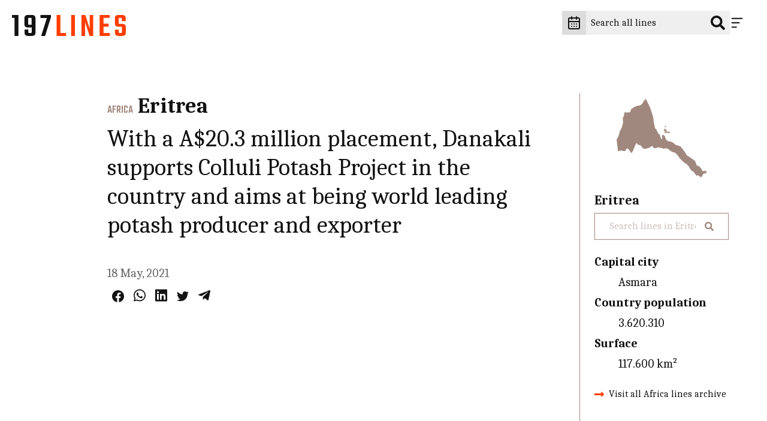

--- FILE ---
content_type: text/html; charset=UTF-8
request_url: https://197lines.com/with-a-a-20-3-million-placement-danakali-validates-world-class-colluli-potash-project-in-the-country-to-support-the-full-scale-development
body_size: 14221
content:
<!DOCTYPE html>
<html lang="en" class="no-js" prefix="og: http://ogp.me/ns#">
	<head><meta charset="utf-8"><meta name="viewport" content="width=device-width, initial-scale=1"><meta name="format-detection" content="telephone=no"><link rel="preconnect"         href="https://fonts.gstatic.com" crossorigin><link rel="preload" as="font"  href="/static/fonts/MapGlyphs-subset.woff2" type="font/woff2" crossorigin><link rel="preload" as="style" href="https://fonts.googleapis.com/css2?family=Caladea:ital,wght@0,400;0,700;1,400&family=Teko:wght@500&display=swap"><link rel="stylesheet" href="https://fonts.googleapis.com/css2?family=Caladea:ital,wght@0,400;0,700;1,400&family=Teko:wght@500&display=swap" media="print" onload="this.media='all'" /><noscript><link rel="stylesheet" href="https://fonts.googleapis.com/css2?family=Caladea:ital,wght@0,400;0,700;1,400&family=Teko:wght@500&display=swap" /></noscript><style>.c-drawer__links,.c-list-continents__countries,.c-list-continents__list{list-style:none;margin:0;padding-left:0}@font-face{font-display:block;font-family:MapGlyphs;font-style:normal;font-weight:400;src:url(/static/fonts/MapGlyphs-subset.woff2) format("woff2");src:url(/static/fonts/MapGlyphs-subset.woff2) format("woff2"),url(/static/fonts/MapGlyphs-subset.woff) format("woff"),url(/static/fonts/MapGlyphs.ttf) format("truetype"),url(/static/fonts/MapGlyphs.svg#mapglyphs) format("svg")}@font-face{ascent-override:90%;descent-override:25%;font-family:Caladea fallback;line-gap-override:0%;size-adjust:101.24%;src:local("Times New Roman")}@font-face{ascent-override:95.8%;descent-override:47.5%;font-family:Teko fallback;line-gap-override:0%;size-adjust:65.84%;src:local("Arial")}.c-drawer__link,.h1,.h3,h1,h2{color:var(--color-dark);margin:0 0 1em;padding:0}.h3{font-size:2rem;line-height:1.2}.c-drawer__link{font-family:Teko,Teko fallback,sans-serif;font-size:1.6875rem;font-weight:500;line-height:1;text-transform:uppercase}.t-bg--america{background-color:var(--color-background)}.c-line__body{color:var(--color-dark);margin-bottom:.5rem;padding:0}html{-ms-text-size-adjust:100%;-webkit-text-size-adjust:100%;line-height:1.15}h1{font-size:2em;margin:.67em 0}hr{box-sizing:initial;color:inherit;height:0}button,input{margin:0}button{text-transform:none}button{-webkit-appearance:button}[type=search]{-webkit-appearance:textfield;outline-offset:-2px}::-webkit-inner-spin-button,::-webkit-outer-spin-button{height:auto}::-webkit-input-placeholder{color:inherit;opacity:.54}::-webkit-search-decoration{-webkit-appearance:none}::-webkit-file-upload-button{-webkit-appearance:button;font:inherit}::-moz-focus-inner{border-style:none;padding:0}:-moz-focusring{outline:ButtonText dotted 1px}:-moz-ui-invalid{box-shadow:none}.c-header__icon,.c-list-continents__toggle{-webkit-appearance:none;background-color:#0000;border:none;line-height:normal;padding:0}.c-drawer__links,.c-linelist,.c-list-continents__countries,.c-list-continents__list{list-style:none;margin:0;padding-left:0}:root{--color-background:#fff;--color-text:#646464;--color-border:#ccc;--color-dark:#121212;--color-table-bg:#efefef;--color-table-head-bg:#dcdcdc}@media (prefers-color-scheme:dark){:root{--color-background:#2a2a2e;--color-text:#dcdcdc;--color-border:#999;--color-dark:#999;--color-table-bg:#646464;--color-table-head-bg:#999}}*{box-sizing:border-box}:after,:before{box-sizing:inherit}html{scroll-behavior:smooth}body{background-color:var(--color-background);margin:0;min-width:22.1875rem;padding:0}ul{padding:0 0 1.6875rem 2.25rem}hr{border:0;border-bottom:.0625rem dotted var(--color-dark);margin:1.5rem 0;padding:0}hr,hr:after{display:block}hr:after{border-top:.0625rem dotted var(--color-dark);content:"";height:.3125rem}[type=search]{-webkit-appearance:none;appearance:none;border-radius:0}*{-webkit-font-smoothing:antialiased;-moz-osx-font-smoothing:grayscale;font-family:inherit;line-height:inherit}body{color:var(--color-text);font-family:Caladea,Caladea fallback,serif;font-size:1.125rem;font-weight:400;line-height:1.7}p{line-height:1.5;margin:0;padding:0 0 1.6875rem}@media (min-width:64em){ul{padding:0 0 1.875rem 2.5rem}body{font-size:1.25rem}p{padding:0 0 1.875rem}}a{color:#ff3d00;text-decoration:none}.c-drawer__link,.h1,.h3,.h5,h1,h2,h3,h4{color:var(--color-dark);margin:0 0 1em;padding:0}.h1,h1{font-size:3.375rem;line-height:1.2}@media (min-width:64em){.h1,h1{font-size:3.75rem}}h2{font-size:2.25rem;line-height:1.2}@media (min-width:64em){h2{font-size:2.5rem}}.h3,h3{font-size:2rem;line-height:1.2}@media (min-width:64em){.h3,h3{font-size:2.25rem}}.c-drawer__link,h4{font-family:Teko,Teko fallback,sans-serif;font-size:1.6875rem;font-weight:500;line-height:1;text-transform:uppercase}@media (min-width:64em){.c-drawer__link,h4{font-size:1.875rem}}.h5{font-size:1.25rem;font-weight:700;line-height:1.2}.t-bg--africa{--color-background:#a1887f;background-color:var(--color-background)}.t-txt--africa{--color-text:#a1887f;color:var(--color-text)}.t-border--africa{--color-border:#a1887f}.t--africa,.t-border--africa{border-color:var(--color-border)}.t--africa{--color-background:#a1887f;--color-text:#a1887f;--color-border:#a1887f;color:var(--color-text)}.t--africa,.t-bg--america{background-color:var(--color-background)}.t-bg--america{--color-background:#fb8c00}.t-txt--america{--color-text:#fb8c00;color:var(--color-text)}.t-bg--asia{background-color:var(--color-background)}.t-bg--asia{--color-background:#9575cd}.t-txt--asia{--color-text:#9575cd;color:var(--color-text)}.t-bg--europe{background-color:var(--color-background)}.t-bg--europe{--color-background:#29b6f6}.t-txt--europe{--color-text:#29b6f6;color:var(--color-text)}.t-bg--oceania{background-color:var(--color-background)}.t-bg--oceania{--color-background:#7cb342}.t-txt--oceania{--color-text:#7cb342;color:var(--color-text)}.o-wrapper{margin-left:auto;margin-right:auto;max-width:calc(100% - 2rem)}@media (min-width:48em){.o-wrapper{max-width:calc(100% - 2rem)}.o-flex-wrapper{display:flex;flex-direction:row}.o-flex-wrapper__main{margin-right:1.5rem;width:74%}}.o-wrapper--right{padding-left:9%}.o-flex-wrapper__aside{margin-top:5rem}@media (min-width:48em){.o-flex-wrapper__aside{margin-top:0;width:26%}}.o-module{margin-bottom:1.5rem;margin-top:1.5rem}@media (min-width:48em){.o-module{margin-bottom:2.5rem;margin-top:2.5rem}}@media (min-width:64em){.h5{font-size:1.375rem}.o-wrapper{max-width:90%}.o-flex-wrapper__main{margin-right:5rem}.o-module{margin-bottom:5rem;margin-top:5rem}}.c-maps{-webkit-font-smoothing:antialiased;-moz-osx-font-smoothing:grayscale;color:inherit;display:inline-block;font-style:normal;font-weight:400;line-height:1}[class*=c-map-]{font-family:MapGlyphs}.c-logo{background-color:#fff;max-width:8.125rem;padding:1.5625rem 1.25rem;width:100%}@media (min-width:64em){.c-logo{max-width:14.375rem}}.c-logo__197{fill:#ff3d00}@media (prefers-color-scheme:dark){.c-logo{background-color:#0000}.c-logo__197{fill:#dcdcdc}}.c-logo__lines{fill:#121212}@media (prefers-color-scheme:dark){.c-logo__lines{fill:#ff3d00}}.c-icon{fill:var(--color-dark);stroke:var(--color-dark);width:1.5rem}.c-icon--social{width:1.25rem}.c-icon--accent{fill:#ff3d00;stroke:#ff3d00}.c-header{position:relative;z-index:600}.c-header__wrapper{display:flex;flex-direction:row;justify-content:flex-end;min-height:4.6875rem;padding-bottom:1rem;padding-right:1.875rem;padding-top:1rem;width:100%}.c-header__logo{display:block;left:0;position:fixed;top:0;z-index:600}.c-header__content{grid-gap:1rem;align-items:center;display:flex;gap:1rem;justify-content:flex-end}.c-header__content>*{line-height:0}.c-header__input{position:relative}.c-header__icon-search{position:absolute;right:.5rem;top:50%;transform:translateY(-50%)}.c-header__search{background-color:#efefef;border:0;color:#0000;font-size:1rem;line-height:1.5rem;padding:.5rem 0;width:2.75rem}.c-header__search::-webkit-input-placeholder{color:#0000;opacity:0}@media (min-width:48em){.c-header__search::-webkit-input-placeholder{color:var(--color-dark);opacity:1}}.c-header__search:-moz-placeholder{color:#0000;opacity:0}@media (min-width:48em){.c-header__search:-moz-placeholder{color:var(--color-dark);opacity:1}}.c-header__search::-moz-placeholder{color:#0000;opacity:0}@media (min-width:48em){.c-header__search::-moz-placeholder{color:var(--color-dark);opacity:1}}.c-header__search:-ms-input-placeholder{color:#0000;opacity:0}@media (min-width:48em){.c-header__search:-ms-input-placeholder{color:var(--color-dark);opacity:1}.c-header__search{color:var(--color-dark);padding:.5rem 2.5rem .5rem .5rem;width:15rem}}.c-header__icon{padding:.5rem .5rem .5rem 0;position:relative;z-index:610}@media (prefers-color-scheme:dark){.c-header__search{background-color:#121212}.c-header__icon{stroke:#fff}}.c-header__close{display:none}.c-header__datepicker{background:#dcdcdc;border:none;padding:.5rem}@media screen and (prefers-color-scheme:dark){.c-header__datepicker{background:#121212}}.c-header__icon-calendar{fill:none!important}.c-drawer{bottom:0;display:flex;justify-content:flex-end;left:0;position:fixed;right:0;top:0;transform:translateX(100%);z-index:600}.c-drawer__content{background-color:#dcdcdc;overflow-y:auto;padding-left:1.875rem;padding-right:5rem;scrollbar-color:#efefef #dcdcdc;scrollbar-width:thin;width:21.875rem}.c-drawer__content::-webkit-scrollbar{width:12px}.c-drawer__content::-webkit-scrollbar-track{background:#dcdcdc}.c-drawer__content::-webkit-scrollbar-thumb{background-color:#efefef;border:3px solid #dcdcdc;border-radius:20px}.c-drawer__links{padding-top:2.5rem}.c-drawer__item{border-bottom:1px dotted #999;padding:1rem 0}.c-drawer__item:first-of-type{padding-top:0}.c-drawer__link{font-family:Caladea,Caladea fallback,serif;margin:0;text-transform:none}.c-drawer__search-by{font-size:1rem;font-weight:700;padding-bottom:0}.c-country-title{margin:0}.c-country-title--continent{color:var(--color-text);font-family:Teko,Teko fallback,sans-serif;text-transform:uppercase}.c-line-header{align-items:baseline;display:flex;margin-bottom:.5rem}.c-line-header__continent{font-size:1.125rem;margin-right:.5rem}.c-line-header__country{margin-bottom:0}.c-list-continents__item{border-bottom:.0625rem dotted var(--color-dark)}.c-list-continents__toggle{align-items:center;color:var(--color-dark);display:flex;flex-wrap:wrap;font-size:1.25rem;justify-content:space-between;padding:1rem 0;width:100%}@media (prefers-color-scheme:dark){.c-drawer__content{background-color:#121212;scrollbar-color:#efefef #121212;scrollbar-width:thin}.c-drawer__content::-webkit-scrollbar{width:12px}.c-drawer__content::-webkit-scrollbar-track{background:#121212}.c-drawer__content::-webkit-scrollbar-thumb{background-color:#efefef;border:3px solid #121212;border-radius:20px}.c-list-continents__toggle{color:#fff}.c-list-continents__toggle .c-icon{fill:#fff}}.c-list-continents__toggle .c-icon{width:.75rem}.c-list-continents__countries{background-color:#efefef;display:none;flex-basis:100%;margin-top:1rem;max-height:17.4375rem;overflow-y:scroll;padding-bottom:0;scrollbar-color:#efefef #dcdcdc;scrollbar-width:thin}.c-list-continents__countries::-webkit-scrollbar{width:12px}.c-list-continents__countries::-webkit-scrollbar-track{background:#dcdcdc}.c-list-continents__countries::-webkit-scrollbar-thumb{background-color:#efefef;border:3px solid #dcdcdc;border-radius:20px}@media (prefers-color-scheme:dark){.c-list-continents__countries{background-color:#121212;scrollbar-color:#efefef #121212;scrollbar-width:thin}.c-list-continents__countries::-webkit-scrollbar{width:12px}.c-list-continents__countries::-webkit-scrollbar-track{background:#121212}.c-list-continents__countries::-webkit-scrollbar-thumb{background-color:#efefef;border:3px solid #121212;border-radius:20px}}.c-list-continents__country{border-bottom:.0625rem dotted var(--color-dark);text-align:left}.c-list-continents__link{background-color:#0000;color:var(--color-dark);display:block;padding:.5rem 1rem}@media (prefers-color-scheme:dark){.c-list-continents__link{color:#fff}}.c-share{font-size:0;padding:.5rem}.c-share__social{color:var(--color-dark);display:inline-block}@media (prefers-color-scheme:dark){.c-share__social{color:var(--color-text)}}.c-share__social+.c-share__social{margin-left:1rem}.c-share__social svg{fill:currentColor;stroke:currentColor}.c-line{background-color:inherit;border-bottom:.0625rem dotted #999;display:flex;padding:1.5rem 0}.c-line__map{font-family:sans-serif;font-size:4.0625rem;line-height:4.0625rem;margin-right:1rem;width:5.625rem}@media (min-width:48em){.c-line{padding:2.5rem 0}.c-line__map{font-size:6.25rem;margin-right:1.5rem;width:7.5rem}.c-line__share{margin-left:auto}}.c-line--nomap .c-line__map{display:none}.c-line__content{position:relative;width:100%}@media (max-width:47.99em){.c-line__share{order:4}}.c-archive{border-left:.0625rem solid var(--color-border);display:flex;flex-direction:column;padding-bottom:5rem;padding-left:1.5rem}.c-archive__map{line-height:0;margin-bottom:1rem;text-align:center}.c-archive__map .c-maps{font-size:9.375rem;height:9.375rem}.c-archive__country{margin-bottom:.5rem}.c-archive__extrainfo{color:var(--color-dark)}.c-archive__extrainfo dt{font-weight:700}.c-archive__visit{align-items:center;display:flex}.c-archive__link{color:var(--color-dark);font-size:1rem}.c-archive__icon{margin-right:.5rem;width:1rem}.c-line-entry__title{font-weight:400}.c-filters__input-icon-search{color:#121212;width:1rem}[class*=t--] .c-filters__input-icon-search{color:var(--color-text)}.c-filters__search-bar-wrapper{grid-gap:1rem;align-items:center;background-color:#efefef;display:flex;gap:1rem;padding:.25rem 1.5rem;width:25rem}@media (prefers-color-scheme:dark){.c-filters__input-icon-search{color:#2a2a2e}.c-filters__search-bar-wrapper{background-color:#dcdcdc}.c-filters__search-input{color:var(--color-text)}}@media (min-width:48em){.c-filters__search-bar-wrapper{width:37.5rem}}.c-filters__search-bar-wrapper--full-width{width:100%}.c-filters__search-bar-wrapper[class*=t--]{background-color:#0000;border:1px solid var(--color-border);color:var(--color-text)}.c-filters__search-input{background-color:#0000;border:0;color:var(--color-text);font-size:1rem;padding:.25rem 0;width:100%}.c-filters__search-input[class*=t--]{color:var(--color-text)}.u-m0{margin:0!important}</style><link href="/static/css/style.da2c7de6d7.css" rel="stylesheet" media="print" onload="this.onload=null;this.media='all'"><noscript><link href="/static/css/style.da2c7de6d7.css" rel="stylesheet"></noscript><link rel="icon" href="https://197lines.com/assets/_32x32_fit_center-center_90_none/favicon.png" sizes="32x32"><link rel="apple-touch-icon" href="https://197lines.com/assets/_180x180_fit_center-center_90_none/favicon.png"><link rel="manifest" href="/manifest.webmanifest"><title>With a A$20.3 million placement, Danakali supports Colluli Potash Project in the country and aims at being world leading potash producer and exporter - 197lines</title><meta name="description" content=""><meta property="fb:app_id" content=""><meta property="og:url" content="https://197lines.com/with-a-a-20-3-million-placement-danakali-validates-world-class-colluli-potash-project-in-the-country-to-support-the-full-scale-development"><meta property="og:type" content="website"><meta property="og:title" content="With a A$20.3 million placement, Danakali supports Colluli Potash Project in the country and aims at being world leading potash producer and exporter - 197lines"><meta property="og:image" content="https://197lines.com/share/with-a-a-20-3-million-placement-danakali-validates-world-class-colluli-potash-project-in-the-country7649.png"><meta property="og:image:width" content="1200"><meta property="og:image:height" content="630"><meta property="og:description" content=""><meta property="og:site_name" content="197lines"><meta property="og:locale" content="en_US"><meta property="og:locale:alternate" content="en_US"><meta name="twitter:card" content="summary_large_image"><meta name="twitter:site" content=""><meta name="twitter:url" content="https://197lines.com/with-a-a-20-3-million-placement-danakali-validates-world-class-colluli-potash-project-in-the-country-to-support-the-full-scale-development"><meta name="twitter:title" content="With a A$20.3 million placement, Danakali supports Colluli Potash Project in the country and aims at being world leading potash producer and exporter - 197lines"><meta name="twitter:description" content=""><meta name="twitter:image" content="https://197lines.com/share/with-a-a-20-3-million-placement-danakali-validates-world-class-colluli-potash-project-in-the-country7649.png"><link rel="home" href="https://197lines.com/"><link rel="canonical" href="https://197lines.com/with-a-a-20-3-million-placement-danakali-validates-world-class-colluli-potash-project-in-the-country-to-support-the-full-scale-development"><!-- Global site tag (gtag.js) - Google Analytics --><script async src="https://www.googletagmanager.com/gtag/js?id=G-8ZNJEMC1C7"></script><script>
  window.dataLayer = window.dataLayer || [];
  function gtag(){dataLayer.push(arguments);}
  gtag('js', new Date());

  gtag('config', 'G-8ZNJEMC1C7');
</script><script type="text/javascript">
var _iub = _iub || [];
_iub.csConfiguration = {"ccpaAcknowledgeOnDisplay":true,"ccpaApplies":true,"consentOnContinuedBrowsing":false,"cookiePolicyInOtherWindow":true,"enableCcpa":true,"invalidateConsentWithoutLog":true,"lang":"en-GB","perPurposeConsent":true,"siteId":2562994,"whitelabel":false,"cookiePolicyId":40015018, "banner":{ "acceptButtonCaptionColor":"#FFFFFF","acceptButtonColor":"#FF3D00","acceptButtonDisplay":true,"backgroundColor":"#EFEFEF","closeButtonRejects":true,"customizeButtonCaptionColor":"#FFFFFF","customizeButtonColor":"#FF3D00","customizeButtonDisplay":true,"explicitWithdrawal":true,"listPurposes":true,"position":"bottom","rejectButtonCaptionColor":"#000000","rejectButtonColor":"#FFFFFF","rejectButtonDisplay":true,"textColor":"#000000","customizeButtonCaption":"Choose and customize","rejectButtonCaption":" Continue without accepting" }};
</script><script type="text/javascript" src="//cdn.iubenda.com/cs/ccpa/stub.js"></script><script type="text/javascript" src="//cdn.iubenda.com/cs/iubenda_cs.js" charset="UTF-8" async></script></head>
	<body dir="ltr">
													
<header class="c-header j-header ">
	<div class="c-header__wrapper">
		<a class="c-header__logo" href="https://197lines.com/" aria-label="197 lines logo">
			<svg xmlns="http://www.w3.org/2000/svg" class="c-logo" viewBox="0 0 516 96" aria-hidden="true">
				<path class="c-logo__197" d="M497.5 81.3c-.6.6-1.7.8-3.3.8h-5.8c-1.7 0-2.9-.3-3.5-.8-.6-.6-.9-1.6-.9-3.3V67.3h-17.4v13.2c0 10 5.5 15 16.5 15h16.3c11 0 16.5-5 16.5-15v-25c0-9.9-5.3-14.8-15.9-14.8h-12c-1.7 0-2.9-.3-3.5-.8-.6-.6-.9-1.6-.9-3.3V17.4c0-1.6.3-2.7.9-3.3s1.8-.8 3.5-.8h5.8c1.6 0 2.7.3 3.3.8.6.6.9 1.6.9 3.3v10.9h17.6V15c0-10-5.4-15-16.3-15h-16.6c-10.9 0-16.3 5-16.3 15v23.5c0 10.1 5.2 15.1 15.6 15.1h12.3c1.6 0 2.7.3 3.3.8.6.6.9 1.6.9 3.3v20.4c-.1 1.6-.4 2.7-1 3.2m-82.8-28h23.5V39.8h-23.5V13.3h27.8V0h-45.4v95.5h46.6V82.2h-29.1V53.3h.1zm-62.5 9L332.1 0h-16.8v95.5h16V32.2l20.4 63.2H368V0h-15.9v62.3h.1zM268 95.5h17.4V0H268v95.5zM219.5 0h-17.4v95.5H245V82.2h-25.4V0h-.1z" fill="currentColor"/>
				<path class="c-logo__lines" d="M128.7 0v14.1h29.4l-25.9 81.4H150l26.6-85.2V0h-47.9zM74.3 43.7c-.6-.6-.9-1.6-.9-3.3v-23c0-1.6.3-2.7.9-3.3s1.7-.8 3.3-.8H85c1.6 0 2.7.3 3.3.8.6.6.9 1.6.9 3.3v27.1H77.7c-1.6 0-2.8-.3-3.4-.8M56.3 15v27.1c0 10 5.5 15 16.5 15h16.5v21c0 1.6-.3 2.7-.9 3.3-.6.6-1.7.8-3.3.8h-6.8c-1.6 0-2.7-.3-3.3-.8-.6-.6-.9-1.6-.9-3.3v-12H56.9v14.4c0 10 5.5 15 16.5 15h16.5c11 0 16.5-5 16.5-15V15c0-10-5.5-15-16.5-15H72.8c-11 0-16.5 5-16.5 15M0 0v13.3h11.8v82.2h17.4V0H0z" fill="currentColor"/>
			</svg>
		</a>

		<div class="c-header__content">
			<div id="datepicker">
				<button aria-label="explore lines by date" class="c-header__datepicker" disabled>
					<svg xmlns="http://www.w3.org/2000/svg" viewBox="0 0 24 24" class="c-header__icon-calendar c-icon" fill="none" stroke="currentColor" stroke-width="2" stroke-linecap="round" stroke-linejoin="round"><path d="M8 2v4"/><path d="M16 2v4"/><rect width="18" height="18" x="3" y="4" rx="2"/><path d="M3 10h18"/><path d="M8 14h.01"/><path d="M12 14h.01"/><path d="M16 14h.01"/><path d="M8 18h.01"/><path d="M12 18h.01"/><path d="M16 18h.01"/></svg>
				</button>
			</div>
			<form class="c-header__form" action="https://197lines.com/search/results">
				<div class="c-header__input">
					<label class="c-header__label" for="q">
						<svg xmlns="http://www.w3.org/2000/svg" viewBox="0 0 512 512" class="c-header__icon-search c-icon" fill="currentColor"><path d="M505 442.7L405.3 343c-4.5-4.5-10.6-7-17-7H372c27.6-35.3 44-79.7 44-128C416 93.1 322.9 0 208 0S0 93.1 0 208s93.1 208 208 208c48.3 0 92.7-16.4 128-44v16.3c0 6.4 2.5 12.5 7 17l99.7 99.7c9.4 9.4 24.6 9.4 33.9 0l28.3-28.3c9.4-9.4 9.4-24.6.1-34zM208 336c-70.7 0-128-57.2-128-128 0-70.7 57.2-128 128-128 70.7 0 128 57.2 128 128 0 70.7-57.2 128-128 128z" /></svg>
					</label>
					<input class="c-header__search" type="search" placeholder="Search all lines" aria-label="Search all lines" name="q" id="q" value="">
				</div>
			</form>
			<button class="c-header__icon j-header__toggle" data-togglr-toggle="is-active" data-togglr-target=".j-drawer, .j-header, body" aria-label="Menu">
				<svg class="c-icon c-header__hamburger" fill='none' stroke='currentColor' stroke-width='8' stroke-dashoffset='0' stroke-dasharray='0' stroke-linecap='round' stroke-linejoin='round' xmlns='http://www.w3.org/2000/svg' viewBox='0 0 100 100'><line x1="15" y1="20" x2="85" y2="20" /> <line x1="15" y1="50" x2="65" y2="50" /> <line x1="15" y1="80" x2="45" y2="80" /></svg>				<svg class="c-icon c-header__close" fill='none' stroke='currentColor' stroke-width='8' stroke-dashoffset='0' stroke-dasharray='0' stroke-linecap='round' stroke-linejoin='round' xmlns='http://www.w3.org/2000/svg' viewBox='0 0 100 100'><line x1="15" y1="15" x2="85" y2="85" /> <line x1="85" y1="15" x2="15" y2="85" /></svg>			</button>
		</div>
	</div>

	<nav class="c-drawer j-drawer "  data-togglr-target=".j-drawer, .j-header, body" data-togglr-remove="is-active">
  <div class="c-drawer__content">
    <ul class="c-drawer__links">
              <li class="c-drawer__item">
          <a href="https://197lines.com/about-197lines" title="About 197lines" class="c-drawer__link">About 197lines</a>
        </li>
              <li class="c-drawer__item">
          <a href="https://197lines.com/international-days" title="International Days" class="c-drawer__link">International Days</a>
        </li>
          </ul>

    <p class="c-drawer__search-by">Explore lines by country</p>
    
<div class="c-list-continents c-drawer__continents">
  <ul class="c-list-continents__list">
          <li class="c-list-continents__item" id="filter-asia-d">
        <button
          class="c-list-continents__toggle"
          data-togglr-exclusive="is-open"
          data-togglr-target="#filter-asia-d"
        >
          Asia
          <svg xmlns="http://www.w3.org/2000/svg" class="c-icon c-drawer__continents" viewBox="0 0 320 512"><path d="M143 352.3L7 216.3c-9.4-9.4-9.4-24.6 0-33.9l22.6-22.6c9.4-9.4 24.6-9.4 33.9 0l96.4 96.4 96.4-96.4c9.4-9.4 24.6-9.4 33.9 0l22.6 22.6c9.4 9.4 9.4 24.6 0 33.9l-136 136c-9.2 9.4-24.4 9.4-33.8 0z"/></svg>        </button>
        <ul class="c-list-continents__countries">
                  <li class="c-list-continents__country">
            <a href="https://197lines.com/filter/afghanistan" class="t-txt--asia c-list-continents__link">Afghanistan</a>
          </li>
                  <li class="c-list-continents__country">
            <a href="https://197lines.com/filter/armenia" class="t-txt--asia c-list-continents__link">Armenia</a>
          </li>
                  <li class="c-list-continents__country">
            <a href="https://197lines.com/filter/azerbaijan" class="t-txt--asia c-list-continents__link">Azerbaijan</a>
          </li>
                  <li class="c-list-continents__country">
            <a href="https://197lines.com/filter/bahrain" class="t-txt--asia c-list-continents__link">Bahrain</a>
          </li>
                  <li class="c-list-continents__country">
            <a href="https://197lines.com/filter/bangladesh" class="t-txt--asia c-list-continents__link">Bangladesh</a>
          </li>
                  <li class="c-list-continents__country">
            <a href="https://197lines.com/filter/bhutan" class="t-txt--asia c-list-continents__link">Bhutan</a>
          </li>
                  <li class="c-list-continents__country">
            <a href="https://197lines.com/filter/brunei" class="t-txt--asia c-list-continents__link">Brunei</a>
          </li>
                  <li class="c-list-continents__country">
            <a href="https://197lines.com/filter/cambodia" class="t-txt--asia c-list-continents__link">Cambodia</a>
          </li>
                  <li class="c-list-continents__country">
            <a href="https://197lines.com/filter/china" class="t-txt--asia c-list-continents__link">China</a>
          </li>
                  <li class="c-list-continents__country">
            <a href="https://197lines.com/filter/cyprus" class="t-txt--asia c-list-continents__link">Cyprus</a>
          </li>
                  <li class="c-list-continents__country">
            <a href="https://197lines.com/filter/east-timor" class="t-txt--asia c-list-continents__link">East Timor</a>
          </li>
                  <li class="c-list-continents__country">
            <a href="https://197lines.com/filter/georgia" class="t-txt--asia c-list-continents__link">Georgia</a>
          </li>
                  <li class="c-list-continents__country">
            <a href="https://197lines.com/filter/india" class="t-txt--asia c-list-continents__link">India</a>
          </li>
                  <li class="c-list-continents__country">
            <a href="https://197lines.com/filter/indonesia" class="t-txt--asia c-list-continents__link">Indonesia</a>
          </li>
                  <li class="c-list-continents__country">
            <a href="https://197lines.com/filter/iran" class="t-txt--asia c-list-continents__link">Iran</a>
          </li>
                  <li class="c-list-continents__country">
            <a href="https://197lines.com/filter/iraq" class="t-txt--asia c-list-continents__link">Iraq</a>
          </li>
                  <li class="c-list-continents__country">
            <a href="https://197lines.com/filter/israel" class="t-txt--asia c-list-continents__link">Israel</a>
          </li>
                  <li class="c-list-continents__country">
            <a href="https://197lines.com/filter/japan" class="t-txt--asia c-list-continents__link">Japan</a>
          </li>
                  <li class="c-list-continents__country">
            <a href="https://197lines.com/filter/jordan" class="t-txt--asia c-list-continents__link">Jordan</a>
          </li>
                  <li class="c-list-continents__country">
            <a href="https://197lines.com/filter/kazakhstan" class="t-txt--asia c-list-continents__link">Kazakhstan</a>
          </li>
                  <li class="c-list-continents__country">
            <a href="https://197lines.com/filter/kuwait" class="t-txt--asia c-list-continents__link">Kuwait</a>
          </li>
                  <li class="c-list-continents__country">
            <a href="https://197lines.com/filter/kyrgyzstan" class="t-txt--asia c-list-continents__link">Kyrgyzstan</a>
          </li>
                  <li class="c-list-continents__country">
            <a href="https://197lines.com/filter/laos" class="t-txt--asia c-list-continents__link">Laos</a>
          </li>
                  <li class="c-list-continents__country">
            <a href="https://197lines.com/filter/lebanon" class="t-txt--asia c-list-continents__link">Lebanon </a>
          </li>
                  <li class="c-list-continents__country">
            <a href="https://197lines.com/filter/malaysia" class="t-txt--asia c-list-continents__link">Malaysia</a>
          </li>
                  <li class="c-list-continents__country">
            <a href="https://197lines.com/filter/maldives" class="t-txt--asia c-list-continents__link">Maldives</a>
          </li>
                  <li class="c-list-continents__country">
            <a href="https://197lines.com/filter/mongolia" class="t-txt--asia c-list-continents__link">Mongolia</a>
          </li>
                  <li class="c-list-continents__country">
            <a href="https://197lines.com/filter/myanmar" class="t-txt--asia c-list-continents__link">Myanmar</a>
          </li>
                  <li class="c-list-continents__country">
            <a href="https://197lines.com/filter/nepal" class="t-txt--asia c-list-continents__link">Nepal</a>
          </li>
                  <li class="c-list-continents__country">
            <a href="https://197lines.com/filter/north-korea" class="t-txt--asia c-list-continents__link">North Korea</a>
          </li>
                  <li class="c-list-continents__country">
            <a href="https://197lines.com/filter/oman" class="t-txt--asia c-list-continents__link">Oman</a>
          </li>
                  <li class="c-list-continents__country">
            <a href="https://197lines.com/filter/pakistan" class="t-txt--asia c-list-continents__link">Pakistan</a>
          </li>
                  <li class="c-list-continents__country">
            <a href="https://197lines.com/filter/palestine" class="t-txt--asia c-list-continents__link">Palestine</a>
          </li>
                  <li class="c-list-continents__country">
            <a href="https://197lines.com/filter/philippines" class="t-txt--asia c-list-continents__link">Philippines</a>
          </li>
                  <li class="c-list-continents__country">
            <a href="https://197lines.com/filter/qatar" class="t-txt--asia c-list-continents__link">Qatar</a>
          </li>
                  <li class="c-list-continents__country">
            <a href="https://197lines.com/filter/saudi-arabia" class="t-txt--asia c-list-continents__link">Saudi Arabia</a>
          </li>
                  <li class="c-list-continents__country">
            <a href="https://197lines.com/filter/singapore" class="t-txt--asia c-list-continents__link">Singapore</a>
          </li>
                  <li class="c-list-continents__country">
            <a href="https://197lines.com/filter/south-korea" class="t-txt--asia c-list-continents__link">South Korea</a>
          </li>
                  <li class="c-list-continents__country">
            <a href="https://197lines.com/filter/sri-lanka" class="t-txt--asia c-list-continents__link">Sri Lanka</a>
          </li>
                  <li class="c-list-continents__country">
            <a href="https://197lines.com/filter/syria" class="t-txt--asia c-list-continents__link">Syria</a>
          </li>
                  <li class="c-list-continents__country">
            <a href="https://197lines.com/filter/taiwan" class="t-txt--asia c-list-continents__link">Taiwan</a>
          </li>
                  <li class="c-list-continents__country">
            <a href="https://197lines.com/filter/tajikistan" class="t-txt--asia c-list-continents__link">Tajikistan</a>
          </li>
                  <li class="c-list-continents__country">
            <a href="https://197lines.com/filter/thailand" class="t-txt--asia c-list-continents__link">Thailand</a>
          </li>
                  <li class="c-list-continents__country">
            <a href="https://197lines.com/filter/turkey" class="t-txt--asia c-list-continents__link">Turkey</a>
          </li>
                  <li class="c-list-continents__country">
            <a href="https://197lines.com/filter/turkmenistan" class="t-txt--asia c-list-continents__link">Turkmenistan</a>
          </li>
                  <li class="c-list-continents__country">
            <a href="https://197lines.com/filter/united-arab-emirates" class="t-txt--asia c-list-continents__link">United Arab Emirates</a>
          </li>
                  <li class="c-list-continents__country">
            <a href="https://197lines.com/filter/uzbekistan" class="t-txt--asia c-list-continents__link">Uzbekistan</a>
          </li>
                  <li class="c-list-continents__country">
            <a href="https://197lines.com/filter/vietnam" class="t-txt--asia c-list-continents__link">Vietnam</a>
          </li>
                  <li class="c-list-continents__country">
            <a href="https://197lines.com/filter/yemen" class="t-txt--asia c-list-continents__link">Yemen</a>
          </li>
                </ul>
      </li>
          <li class="c-list-continents__item" id="filter-europe-d">
        <button
          class="c-list-continents__toggle"
          data-togglr-exclusive="is-open"
          data-togglr-target="#filter-europe-d"
        >
          Europe
          <svg xmlns="http://www.w3.org/2000/svg" class="c-icon c-drawer__continents" viewBox="0 0 320 512"><path d="M143 352.3L7 216.3c-9.4-9.4-9.4-24.6 0-33.9l22.6-22.6c9.4-9.4 24.6-9.4 33.9 0l96.4 96.4 96.4-96.4c9.4-9.4 24.6-9.4 33.9 0l22.6 22.6c9.4 9.4 9.4 24.6 0 33.9l-136 136c-9.2 9.4-24.4 9.4-33.8 0z"/></svg>        </button>
        <ul class="c-list-continents__countries">
                  <li class="c-list-continents__country">
            <a href="https://197lines.com/filter/albania" class="t-txt--europe c-list-continents__link">Albania</a>
          </li>
                  <li class="c-list-continents__country">
            <a href="https://197lines.com/filter/andorra" class="t-txt--europe c-list-continents__link">Andorra</a>
          </li>
                  <li class="c-list-continents__country">
            <a href="https://197lines.com/filter/austria" class="t-txt--europe c-list-continents__link">Austria</a>
          </li>
                  <li class="c-list-continents__country">
            <a href="https://197lines.com/filter/belarus" class="t-txt--europe c-list-continents__link">Belarus</a>
          </li>
                  <li class="c-list-continents__country">
            <a href="https://197lines.com/filter/belgium" class="t-txt--europe c-list-continents__link">Belgium</a>
          </li>
                  <li class="c-list-continents__country">
            <a href="https://197lines.com/filter/bosnia-and-herzegovina" class="t-txt--europe c-list-continents__link">Bosnia and Herzegovina</a>
          </li>
                  <li class="c-list-continents__country">
            <a href="https://197lines.com/filter/bulgaria" class="t-txt--europe c-list-continents__link">Bulgaria</a>
          </li>
                  <li class="c-list-continents__country">
            <a href="https://197lines.com/filter/croatia" class="t-txt--europe c-list-continents__link">Croatia</a>
          </li>
                  <li class="c-list-continents__country">
            <a href="https://197lines.com/filter/czech-republic" class="t-txt--europe c-list-continents__link">Czech Republic</a>
          </li>
                  <li class="c-list-continents__country">
            <a href="https://197lines.com/filter/denmark" class="t-txt--europe c-list-continents__link">Denmark</a>
          </li>
                  <li class="c-list-continents__country">
            <a href="https://197lines.com/filter/estonia" class="t-txt--europe c-list-continents__link">Estonia</a>
          </li>
                  <li class="c-list-continents__country">
            <a href="https://197lines.com/filter/finland" class="t-txt--europe c-list-continents__link">Finland</a>
          </li>
                  <li class="c-list-continents__country">
            <a href="https://197lines.com/filter/france" class="t-txt--europe c-list-continents__link">France</a>
          </li>
                  <li class="c-list-continents__country">
            <a href="https://197lines.com/filter/germany" class="t-txt--europe c-list-continents__link">Germany</a>
          </li>
                  <li class="c-list-continents__country">
            <a href="https://197lines.com/filter/greece" class="t-txt--europe c-list-continents__link">Greece</a>
          </li>
                  <li class="c-list-continents__country">
            <a href="https://197lines.com/filter/hungary" class="t-txt--europe c-list-continents__link">Hungary</a>
          </li>
                  <li class="c-list-continents__country">
            <a href="https://197lines.com/filter/iceland" class="t-txt--europe c-list-continents__link">Iceland </a>
          </li>
                  <li class="c-list-continents__country">
            <a href="https://197lines.com/filter/ireland" class="t-txt--europe c-list-continents__link">Ireland</a>
          </li>
                  <li class="c-list-continents__country">
            <a href="https://197lines.com/filter/italy" class="t-txt--europe c-list-continents__link">Italy</a>
          </li>
                  <li class="c-list-continents__country">
            <a href="https://197lines.com/filter/kosovo" class="t-txt--europe c-list-continents__link">Kosovo </a>
          </li>
                  <li class="c-list-continents__country">
            <a href="https://197lines.com/filter/latvia" class="t-txt--europe c-list-continents__link">Latvia</a>
          </li>
                  <li class="c-list-continents__country">
            <a href="https://197lines.com/filter/liechtenstein" class="t-txt--europe c-list-continents__link">Liechtenstein</a>
          </li>
                  <li class="c-list-continents__country">
            <a href="https://197lines.com/filter/lithuania" class="t-txt--europe c-list-continents__link">Lithuania</a>
          </li>
                  <li class="c-list-continents__country">
            <a href="https://197lines.com/filter/luxembourg" class="t-txt--europe c-list-continents__link">Luxembourg</a>
          </li>
                  <li class="c-list-continents__country">
            <a href="https://197lines.com/filter/malta" class="t-txt--europe c-list-continents__link">Malta</a>
          </li>
                  <li class="c-list-continents__country">
            <a href="https://197lines.com/filter/moldova" class="t-txt--europe c-list-continents__link">Moldova</a>
          </li>
                  <li class="c-list-continents__country">
            <a href="https://197lines.com/filter/monaco" class="t-txt--europe c-list-continents__link">Monaco</a>
          </li>
                  <li class="c-list-continents__country">
            <a href="https://197lines.com/filter/montenegro" class="t-txt--europe c-list-continents__link">Montenegro </a>
          </li>
                  <li class="c-list-continents__country">
            <a href="https://197lines.com/filter/netherlands" class="t-txt--europe c-list-continents__link">Netherlands</a>
          </li>
                  <li class="c-list-continents__country">
            <a href="https://197lines.com/filter/north-macedonia" class="t-txt--europe c-list-continents__link">North Macedonia</a>
          </li>
                  <li class="c-list-continents__country">
            <a href="https://197lines.com/filter/norway" class="t-txt--europe c-list-continents__link">Norway</a>
          </li>
                  <li class="c-list-continents__country">
            <a href="https://197lines.com/filter/poland" class="t-txt--europe c-list-continents__link">Poland</a>
          </li>
                  <li class="c-list-continents__country">
            <a href="https://197lines.com/filter/portugal" class="t-txt--europe c-list-continents__link">Portugal</a>
          </li>
                  <li class="c-list-continents__country">
            <a href="https://197lines.com/filter/romania" class="t-txt--europe c-list-continents__link">Romania</a>
          </li>
                  <li class="c-list-continents__country">
            <a href="https://197lines.com/filter/russia" class="t-txt--europe c-list-continents__link">Russia</a>
          </li>
                  <li class="c-list-continents__country">
            <a href="https://197lines.com/filter/san-marino" class="t-txt--europe c-list-continents__link">San Marino</a>
          </li>
                  <li class="c-list-continents__country">
            <a href="https://197lines.com/filter/serbia" class="t-txt--europe c-list-continents__link">Serbia</a>
          </li>
                  <li class="c-list-continents__country">
            <a href="https://197lines.com/filter/slovakia" class="t-txt--europe c-list-continents__link">Slovakia</a>
          </li>
                  <li class="c-list-continents__country">
            <a href="https://197lines.com/filter/slovenia" class="t-txt--europe c-list-continents__link">Slovenia</a>
          </li>
                  <li class="c-list-continents__country">
            <a href="https://197lines.com/filter/spain" class="t-txt--europe c-list-continents__link">Spain</a>
          </li>
                  <li class="c-list-continents__country">
            <a href="https://197lines.com/filter/sweden" class="t-txt--europe c-list-continents__link">Sweden</a>
          </li>
                  <li class="c-list-continents__country">
            <a href="https://197lines.com/filter/switzerland" class="t-txt--europe c-list-continents__link">Switzerland</a>
          </li>
                  <li class="c-list-continents__country">
            <a href="https://197lines.com/filter/ukraine" class="t-txt--europe c-list-continents__link">Ukraine</a>
          </li>
                  <li class="c-list-continents__country">
            <a href="https://197lines.com/filter/united-kingdom" class="t-txt--europe c-list-continents__link">United Kingdom</a>
          </li>
                  <li class="c-list-continents__country">
            <a href="https://197lines.com/filter/vatican-city" class="t-txt--europe c-list-continents__link">Vatican City </a>
          </li>
                </ul>
      </li>
          <li class="c-list-continents__item" id="filter-africa-d">
        <button
          class="c-list-continents__toggle"
          data-togglr-exclusive="is-open"
          data-togglr-target="#filter-africa-d"
        >
          Africa
          <svg xmlns="http://www.w3.org/2000/svg" class="c-icon c-drawer__continents" viewBox="0 0 320 512"><path d="M143 352.3L7 216.3c-9.4-9.4-9.4-24.6 0-33.9l22.6-22.6c9.4-9.4 24.6-9.4 33.9 0l96.4 96.4 96.4-96.4c9.4-9.4 24.6-9.4 33.9 0l22.6 22.6c9.4 9.4 9.4 24.6 0 33.9l-136 136c-9.2 9.4-24.4 9.4-33.8 0z"/></svg>        </button>
        <ul class="c-list-continents__countries">
                  <li class="c-list-continents__country">
            <a href="https://197lines.com/filter/algeria" class="t-txt--africa c-list-continents__link">Algeria</a>
          </li>
                  <li class="c-list-continents__country">
            <a href="https://197lines.com/filter/angola" class="t-txt--africa c-list-continents__link">Angola</a>
          </li>
                  <li class="c-list-continents__country">
            <a href="https://197lines.com/filter/benin" class="t-txt--africa c-list-continents__link">Benin</a>
          </li>
                  <li class="c-list-continents__country">
            <a href="https://197lines.com/filter/botswana" class="t-txt--africa c-list-continents__link">Botswana</a>
          </li>
                  <li class="c-list-continents__country">
            <a href="https://197lines.com/filter/burkina-faso" class="t-txt--africa c-list-continents__link">Burkina Faso</a>
          </li>
                  <li class="c-list-continents__country">
            <a href="https://197lines.com/filter/burundi" class="t-txt--africa c-list-continents__link">Burundi</a>
          </li>
                  <li class="c-list-continents__country">
            <a href="https://197lines.com/filter/cameroon" class="t-txt--africa c-list-continents__link">Cameroon</a>
          </li>
                  <li class="c-list-continents__country">
            <a href="https://197lines.com/filter/cape-verde" class="t-txt--africa c-list-continents__link">Cape Verde</a>
          </li>
                  <li class="c-list-continents__country">
            <a href="https://197lines.com/filter/central-african-republic" class="t-txt--africa c-list-continents__link">Central African Republic</a>
          </li>
                  <li class="c-list-continents__country">
            <a href="https://197lines.com/filter/chad" class="t-txt--africa c-list-continents__link">Chad</a>
          </li>
                  <li class="c-list-continents__country">
            <a href="https://197lines.com/filter/comoros" class="t-txt--africa c-list-continents__link">Comoros</a>
          </li>
                  <li class="c-list-continents__country">
            <a href="https://197lines.com/filter/democratic-republic-of-the-congo" class="t-txt--africa c-list-continents__link">Democratic Republic of the Congo</a>
          </li>
                  <li class="c-list-continents__country">
            <a href="https://197lines.com/filter/djibouti" class="t-txt--africa c-list-continents__link">Djibouti</a>
          </li>
                  <li class="c-list-continents__country">
            <a href="https://197lines.com/filter/egypt" class="t-txt--africa c-list-continents__link">Egypt</a>
          </li>
                  <li class="c-list-continents__country">
            <a href="https://197lines.com/filter/equatorial-guinea" class="t-txt--africa c-list-continents__link">Equatorial Guinea</a>
          </li>
                  <li class="c-list-continents__country">
            <a href="https://197lines.com/filter/eritrea" class="t-txt--africa c-list-continents__link">Eritrea</a>
          </li>
                  <li class="c-list-continents__country">
            <a href="https://197lines.com/filter/eswatini" class="t-txt--africa c-list-continents__link">eSwatini</a>
          </li>
                  <li class="c-list-continents__country">
            <a href="https://197lines.com/filter/ethiopia" class="t-txt--africa c-list-continents__link">Ethiopia</a>
          </li>
                  <li class="c-list-continents__country">
            <a href="https://197lines.com/filter/gabon" class="t-txt--africa c-list-continents__link">Gabon</a>
          </li>
                  <li class="c-list-continents__country">
            <a href="https://197lines.com/filter/gambia" class="t-txt--africa c-list-continents__link">Gambia</a>
          </li>
                  <li class="c-list-continents__country">
            <a href="https://197lines.com/filter/ghana" class="t-txt--africa c-list-continents__link">Ghana</a>
          </li>
                  <li class="c-list-continents__country">
            <a href="https://197lines.com/filter/guinea" class="t-txt--africa c-list-continents__link">Guinea</a>
          </li>
                  <li class="c-list-continents__country">
            <a href="https://197lines.com/filter/guinea-bissau" class="t-txt--africa c-list-continents__link">Guinea-Bissau</a>
          </li>
                  <li class="c-list-continents__country">
            <a href="https://197lines.com/filter/ivory-coast" class="t-txt--africa c-list-continents__link">Ivory Coast</a>
          </li>
                  <li class="c-list-continents__country">
            <a href="https://197lines.com/filter/kenya" class="t-txt--africa c-list-continents__link">Kenya</a>
          </li>
                  <li class="c-list-continents__country">
            <a href="https://197lines.com/filter/lesotho" class="t-txt--africa c-list-continents__link">Lesotho</a>
          </li>
                  <li class="c-list-continents__country">
            <a href="https://197lines.com/filter/liberia" class="t-txt--africa c-list-continents__link">Liberia</a>
          </li>
                  <li class="c-list-continents__country">
            <a href="https://197lines.com/filter/libya" class="t-txt--africa c-list-continents__link">Libya</a>
          </li>
                  <li class="c-list-continents__country">
            <a href="https://197lines.com/filter/madagascar" class="t-txt--africa c-list-continents__link">Madagascar</a>
          </li>
                  <li class="c-list-continents__country">
            <a href="https://197lines.com/filter/malawi" class="t-txt--africa c-list-continents__link">Malawi </a>
          </li>
                  <li class="c-list-continents__country">
            <a href="https://197lines.com/filter/mali" class="t-txt--africa c-list-continents__link">Mali</a>
          </li>
                  <li class="c-list-continents__country">
            <a href="https://197lines.com/filter/mauritania" class="t-txt--africa c-list-continents__link">Mauritania</a>
          </li>
                  <li class="c-list-continents__country">
            <a href="https://197lines.com/filter/mauritius" class="t-txt--africa c-list-continents__link">Mauritius</a>
          </li>
                  <li class="c-list-continents__country">
            <a href="https://197lines.com/filter/morocco" class="t-txt--africa c-list-continents__link">Morocco</a>
          </li>
                  <li class="c-list-continents__country">
            <a href="https://197lines.com/filter/mozambique" class="t-txt--africa c-list-continents__link">Mozambique</a>
          </li>
                  <li class="c-list-continents__country">
            <a href="https://197lines.com/filter/namibia" class="t-txt--africa c-list-continents__link">Namibia</a>
          </li>
                  <li class="c-list-continents__country">
            <a href="https://197lines.com/filter/niger" class="t-txt--africa c-list-continents__link">Niger </a>
          </li>
                  <li class="c-list-continents__country">
            <a href="https://197lines.com/filter/nigeria" class="t-txt--africa c-list-continents__link">Nigeria</a>
          </li>
                  <li class="c-list-continents__country">
            <a href="https://197lines.com/filter/republic-of-the-congo" class="t-txt--africa c-list-continents__link">Republic of the Congo</a>
          </li>
                  <li class="c-list-continents__country">
            <a href="https://197lines.com/filter/rwanda" class="t-txt--africa c-list-continents__link">Rwanda</a>
          </li>
                  <li class="c-list-continents__country">
            <a href="https://197lines.com/filter/sao-tome-and-principe" class="t-txt--africa c-list-continents__link">Sao Tome and Principe</a>
          </li>
                  <li class="c-list-continents__country">
            <a href="https://197lines.com/filter/senegal" class="t-txt--africa c-list-continents__link">Senegal</a>
          </li>
                  <li class="c-list-continents__country">
            <a href="https://197lines.com/filter/seychelles" class="t-txt--africa c-list-continents__link">Seychelles </a>
          </li>
                  <li class="c-list-continents__country">
            <a href="https://197lines.com/filter/sierra-leone" class="t-txt--africa c-list-continents__link">Sierra Leone</a>
          </li>
                  <li class="c-list-continents__country">
            <a href="https://197lines.com/filter/somalia" class="t-txt--africa c-list-continents__link">Somalia</a>
          </li>
                  <li class="c-list-continents__country">
            <a href="https://197lines.com/filter/south-africa" class="t-txt--africa c-list-continents__link">South Africa</a>
          </li>
                  <li class="c-list-continents__country">
            <a href="https://197lines.com/filter/south-sudan" class="t-txt--africa c-list-continents__link">South Sudan</a>
          </li>
                  <li class="c-list-continents__country">
            <a href="https://197lines.com/filter/sudan" class="t-txt--africa c-list-continents__link">Sudan</a>
          </li>
                  <li class="c-list-continents__country">
            <a href="https://197lines.com/filter/tanzania" class="t-txt--africa c-list-continents__link">Tanzania</a>
          </li>
                  <li class="c-list-continents__country">
            <a href="https://197lines.com/filter/togo" class="t-txt--africa c-list-continents__link">Togo</a>
          </li>
                  <li class="c-list-continents__country">
            <a href="https://197lines.com/filter/tunisia" class="t-txt--africa c-list-continents__link">Tunisia </a>
          </li>
                  <li class="c-list-continents__country">
            <a href="https://197lines.com/filter/uganda" class="t-txt--africa c-list-continents__link">Uganda</a>
          </li>
                  <li class="c-list-continents__country">
            <a href="https://197lines.com/filter/zambia" class="t-txt--africa c-list-continents__link">Zambia</a>
          </li>
                  <li class="c-list-continents__country">
            <a href="https://197lines.com/filter/zimbabwe" class="t-txt--africa c-list-continents__link">Zimbabwe</a>
          </li>
                </ul>
      </li>
          <li class="c-list-continents__item" id="filter-america-d">
        <button
          class="c-list-continents__toggle"
          data-togglr-exclusive="is-open"
          data-togglr-target="#filter-america-d"
        >
          America
          <svg xmlns="http://www.w3.org/2000/svg" class="c-icon c-drawer__continents" viewBox="0 0 320 512"><path d="M143 352.3L7 216.3c-9.4-9.4-9.4-24.6 0-33.9l22.6-22.6c9.4-9.4 24.6-9.4 33.9 0l96.4 96.4 96.4-96.4c9.4-9.4 24.6-9.4 33.9 0l22.6 22.6c9.4 9.4 9.4 24.6 0 33.9l-136 136c-9.2 9.4-24.4 9.4-33.8 0z"/></svg>        </button>
        <ul class="c-list-continents__countries">
                  <li class="c-list-continents__country">
            <a href="https://197lines.com/filter/antigua-and-barbuda" class="t-txt--america c-list-continents__link">Antigua and Barbuda</a>
          </li>
                  <li class="c-list-continents__country">
            <a href="https://197lines.com/filter/argentina" class="t-txt--america c-list-continents__link">Argentina</a>
          </li>
                  <li class="c-list-continents__country">
            <a href="https://197lines.com/filter/bahamas" class="t-txt--america c-list-continents__link">Bahamas</a>
          </li>
                  <li class="c-list-continents__country">
            <a href="https://197lines.com/filter/barbados" class="t-txt--america c-list-continents__link">Barbados</a>
          </li>
                  <li class="c-list-continents__country">
            <a href="https://197lines.com/filter/belize" class="t-txt--america c-list-continents__link">Belize</a>
          </li>
                  <li class="c-list-continents__country">
            <a href="https://197lines.com/filter/bolivia" class="t-txt--america c-list-continents__link">Bolivia</a>
          </li>
                  <li class="c-list-continents__country">
            <a href="https://197lines.com/filter/brazil" class="t-txt--america c-list-continents__link">Brazil</a>
          </li>
                  <li class="c-list-continents__country">
            <a href="https://197lines.com/filter/canada" class="t-txt--america c-list-continents__link">Canada</a>
          </li>
                  <li class="c-list-continents__country">
            <a href="https://197lines.com/filter/chile" class="t-txt--america c-list-continents__link">Chile</a>
          </li>
                  <li class="c-list-continents__country">
            <a href="https://197lines.com/filter/colombia" class="t-txt--america c-list-continents__link">Colombia</a>
          </li>
                  <li class="c-list-continents__country">
            <a href="https://197lines.com/filter/costa-rica" class="t-txt--america c-list-continents__link">Costa Rica</a>
          </li>
                  <li class="c-list-continents__country">
            <a href="https://197lines.com/filter/cuba" class="t-txt--america c-list-continents__link">Cuba</a>
          </li>
                  <li class="c-list-continents__country">
            <a href="https://197lines.com/filter/dominica" class="t-txt--america c-list-continents__link">Dominica</a>
          </li>
                  <li class="c-list-continents__country">
            <a href="https://197lines.com/filter/dominican-republic" class="t-txt--america c-list-continents__link">Dominican Republic</a>
          </li>
                  <li class="c-list-continents__country">
            <a href="https://197lines.com/filter/ecuador" class="t-txt--america c-list-continents__link">Ecuador</a>
          </li>
                  <li class="c-list-continents__country">
            <a href="https://197lines.com/filter/el-salvador" class="t-txt--america c-list-continents__link">El Salvador</a>
          </li>
                  <li class="c-list-continents__country">
            <a href="https://197lines.com/filter/grenada" class="t-txt--america c-list-continents__link">Grenada</a>
          </li>
                  <li class="c-list-continents__country">
            <a href="https://197lines.com/filter/guatemala" class="t-txt--america c-list-continents__link">Guatemala</a>
          </li>
                  <li class="c-list-continents__country">
            <a href="https://197lines.com/filter/guyana" class="t-txt--america c-list-continents__link">Guyana</a>
          </li>
                  <li class="c-list-continents__country">
            <a href="https://197lines.com/filter/haiti" class="t-txt--america c-list-continents__link">Haiti</a>
          </li>
                  <li class="c-list-continents__country">
            <a href="https://197lines.com/filter/honduras" class="t-txt--america c-list-continents__link">Honduras</a>
          </li>
                  <li class="c-list-continents__country">
            <a href="https://197lines.com/filter/jamaica" class="t-txt--america c-list-continents__link">Jamaica</a>
          </li>
                  <li class="c-list-continents__country">
            <a href="https://197lines.com/filter/mexico" class="t-txt--america c-list-continents__link">Mexico</a>
          </li>
                  <li class="c-list-continents__country">
            <a href="https://197lines.com/filter/nicaragua" class="t-txt--america c-list-continents__link">Nicaragua</a>
          </li>
                  <li class="c-list-continents__country">
            <a href="https://197lines.com/filter/panama" class="t-txt--america c-list-continents__link">Panama</a>
          </li>
                  <li class="c-list-continents__country">
            <a href="https://197lines.com/filter/paraguay" class="t-txt--america c-list-continents__link">Paraguay</a>
          </li>
                  <li class="c-list-continents__country">
            <a href="https://197lines.com/filter/peru" class="t-txt--america c-list-continents__link">Peru</a>
          </li>
                  <li class="c-list-continents__country">
            <a href="https://197lines.com/filter/saint-kitts-and-nevis" class="t-txt--america c-list-continents__link">Saint Kitts and Nevis</a>
          </li>
                  <li class="c-list-continents__country">
            <a href="https://197lines.com/filter/saint-lucia" class="t-txt--america c-list-continents__link">Saint Lucia</a>
          </li>
                  <li class="c-list-continents__country">
            <a href="https://197lines.com/filter/saint-vincent-and-the-grenadines" class="t-txt--america c-list-continents__link">Saint Vincent and the Grenadines</a>
          </li>
                  <li class="c-list-continents__country">
            <a href="https://197lines.com/filter/suriname" class="t-txt--america c-list-continents__link">Suriname</a>
          </li>
                  <li class="c-list-continents__country">
            <a href="https://197lines.com/filter/trinidad-and-tobago" class="t-txt--america c-list-continents__link">Trinidad and Tobago</a>
          </li>
                  <li class="c-list-continents__country">
            <a href="https://197lines.com/filter/united-states" class="t-txt--america c-list-continents__link">United States</a>
          </li>
                  <li class="c-list-continents__country">
            <a href="https://197lines.com/filter/uruguay" class="t-txt--america c-list-continents__link">Uruguay</a>
          </li>
                  <li class="c-list-continents__country">
            <a href="https://197lines.com/filter/venezuela" class="t-txt--america c-list-continents__link">Venezuela</a>
          </li>
                </ul>
      </li>
          <li class="c-list-continents__item" id="filter-oceania-d">
        <button
          class="c-list-continents__toggle"
          data-togglr-exclusive="is-open"
          data-togglr-target="#filter-oceania-d"
        >
          Oceania
          <svg xmlns="http://www.w3.org/2000/svg" class="c-icon c-drawer__continents" viewBox="0 0 320 512"><path d="M143 352.3L7 216.3c-9.4-9.4-9.4-24.6 0-33.9l22.6-22.6c9.4-9.4 24.6-9.4 33.9 0l96.4 96.4 96.4-96.4c9.4-9.4 24.6-9.4 33.9 0l22.6 22.6c9.4 9.4 9.4 24.6 0 33.9l-136 136c-9.2 9.4-24.4 9.4-33.8 0z"/></svg>        </button>
        <ul class="c-list-continents__countries">
                  <li class="c-list-continents__country">
            <a href="https://197lines.com/filter/australia" class="t-txt--oceania c-list-continents__link">Australia</a>
          </li>
                  <li class="c-list-continents__country">
            <a href="https://197lines.com/filter/fiji" class="t-txt--oceania c-list-continents__link">Fiji</a>
          </li>
                  <li class="c-list-continents__country">
            <a href="https://197lines.com/filter/kiribati" class="t-txt--oceania c-list-continents__link">Kiribati</a>
          </li>
                  <li class="c-list-continents__country">
            <a href="https://197lines.com/filter/marshall-islands" class="t-txt--oceania c-list-continents__link">Marshall Islands</a>
          </li>
                  <li class="c-list-continents__country">
            <a href="https://197lines.com/filter/micronesia" class="t-txt--oceania c-list-continents__link">Micronesia</a>
          </li>
                  <li class="c-list-continents__country">
            <a href="https://197lines.com/filter/nauru" class="t-txt--oceania c-list-continents__link">Nauru</a>
          </li>
                  <li class="c-list-continents__country">
            <a href="https://197lines.com/filter/new-zealand" class="t-txt--oceania c-list-continents__link">New Zealand</a>
          </li>
                  <li class="c-list-continents__country">
            <a href="https://197lines.com/filter/palau" class="t-txt--oceania c-list-continents__link">Palau</a>
          </li>
                  <li class="c-list-continents__country">
            <a href="https://197lines.com/filter/papua-new-guinea" class="t-txt--oceania c-list-continents__link">Papua New Guinea</a>
          </li>
                  <li class="c-list-continents__country">
            <a href="https://197lines.com/filter/samoa" class="t-txt--oceania c-list-continents__link">Samoa</a>
          </li>
                  <li class="c-list-continents__country">
            <a href="https://197lines.com/filter/solomon-islands" class="t-txt--oceania c-list-continents__link">Solomon Islands</a>
          </li>
                  <li class="c-list-continents__country">
            <a href="https://197lines.com/filter/tonga" class="t-txt--oceania c-list-continents__link">Tonga</a>
          </li>
                  <li class="c-list-continents__country">
            <a href="https://197lines.com/filter/tuvalu" class="t-txt--oceania c-list-continents__link">Tuvalu</a>
          </li>
                  <li class="c-list-continents__country">
            <a href="https://197lines.com/filter/vanuatu" class="t-txt--oceania c-list-continents__link">Vanuatu</a>
          </li>
                </ul>
      </li>
      </ul>
</div>

    

<div class="c-share c-drawer__share">
    <a class="c-share__social"
    href="https://facebook.com/sharer/sharer.php?u=https%3A%2F%2F197lines.com%2F"
    target="_blank"
    rel="noopener"
    aria-label="Share on Facebook">
    <svg class="c-icon c-icon--social" fill="none" stroke="currentColor" stroke-width="0" stroke-dasharray="0" stroke-linecap="round" stroke-linejoin="round" xmlns="http://www.w3.org/2000/svg" viewBox="0 0 512 512"><path d="M511.75 255.875C511.75 114.56 397.19 0 255.875 0 114.56 0 0 114.56 0 255.875 0 383.59 93.57 489.446 215.895 508.642V329.839h-64.969v-73.964h64.969v-56.372c0-64.13 38.2-99.552 96.647-99.552 27.995 0 57.278 4.998 57.278 4.998v62.969h-32.266c-31.786 0-41.698 19.724-41.698 39.96v47.997h70.965l-11.345 73.964h-59.62v178.803C418.18 489.446 511.75 383.59 511.75 255.875"/></svg>  </a>

  	  <a class="c-share__social"
    href="https://wa.me/?text=197lines%20on%20https%3A%2F%2F197lines.com%2F"
    target="_blank"
    rel="noopener"
    aria-label="Share on Whatsapp"
    >
    <svg class="c-icon c-icon--social" xmlns="http://www.w3.org/2000/svg" viewBox="0 0 448 512"><path d="M380.9 97.1C339 55.1 283.2 32 223.9 32c-122.4 0-222 99.6-222 222 0 39.1 10.2 77.3 29.6 111L0 480l117.7-30.9c32.4 17.7 68.9 27 106.1 27h.1c122.3 0 224.1-99.6 224.1-222 0-59.3-25.2-115-67.1-157zm-157 341.6c-33.2 0-65.7-8.9-94-25.7l-6.7-4-69.8 18.3L72 359.2l-4.4-7c-18.5-29.4-28.2-63.3-28.2-98.2 0-101.7 82.8-184.5 184.6-184.5 49.3 0 95.6 19.2 130.4 54.1 34.8 34.9 56.2 81.2 56.1 130.5 0 101.8-84.9 184.6-186.6 184.6zm101.2-138.2c-5.5-2.8-32.8-16.2-37.9-18-5.1-1.9-8.8-2.8-12.5 2.8-3.7 5.6-14.3 18-17.6 21.8-3.2 3.7-6.5 4.2-12 1.4-32.6-16.3-54-29.1-75.5-66-5.7-9.8 5.7-9.1 16.3-30.3 1.8-3.7.9-6.9-.5-9.7-1.4-2.8-12.5-30.1-17.1-41.2-4.5-10.8-9.1-9.3-12.5-9.5-3.2-.2-6.9-.2-10.6-.2-3.7 0-9.7 1.4-14.8 6.9-5.1 5.6-19.4 19-19.4 46.3 0 27.3 19.9 53.7 22.6 57.4 2.8 3.7 39.1 59.7 94.8 83.8 35.2 15.2 49 16.5 66.6 13.9 10.7-1.6 32.8-13.4 37.4-26.4 4.6-13 4.6-24.1 3.2-26.4-1.3-2.5-5-3.9-10.5-6.6z"/></svg>  </a>

  	  <a class="c-share__social"
    href="https://www.linkedin.com/shareArticle?url=https://197lines.com/&amp;title=197lines%20on%20https%3A%2F%2F197lines.com%2F"
    target="_blank"
    rel="noopener"
    aria-label="Share on LinkedIn"
    >
    <svg class="c-icon c-icon--social" xmlns="http://www.w3.org/2000/svg" viewBox="0 0 448 512"><path d="M416 32H31.9C14.3 32 0 46.5 0 64.3v383.4C0 465.5 14.3 480 31.9 480H416c17.6 0 32-14.5 32-32.3V64.3c0-17.8-14.4-32.3-32-32.3zM135.4 416H69V202.2h66.5V416zm-33.2-243c-21.3 0-38.5-17.3-38.5-38.5S80.9 96 102.2 96c21.2 0 38.5 17.3 38.5 38.5 0 21.3-17.2 38.5-38.5 38.5zm282.1 243h-66.4V312c0-24.8-.5-56.7-34.5-56.7-34.6 0-39.9 27-39.9 54.9V416h-66.4V202.2h63.7v29.2h.9c8.9-16.8 30.6-34.5 62.9-34.5 67.2 0 79.7 44.3 79.7 101.9V416z"/></svg>  </a>

    <a class="c-share__social"
    href="https://twitter.com/intent/tweet/?text=197lines&amp;url=https://197lines.com/"
    target="_blank"
    rel="noopener"
    aria-label="Share on Twitter"
    >
    <svg class="c-icon c-icon--social" xmlns="http://www.w3.org/2000/svg" viewBox="0 0 512 512"><path d="M459.37 151.716c.325 4.548.325 9.097.325 13.645 0 138.72-105.583 298.558-298.558 298.558-59.452 0-114.68-17.219-161.137-47.106 8.447.974 16.568 1.299 25.34 1.299 49.055 0 94.213-16.568 130.274-44.832-46.132-.975-84.792-31.188-98.112-72.772 6.498.974 12.995 1.624 19.818 1.624 9.421 0 18.843-1.3 27.614-3.573-48.081-9.747-84.143-51.98-84.143-102.985v-1.299c13.969 7.797 30.214 12.67 47.431 13.319-28.264-18.843-46.781-51.005-46.781-87.391 0-19.492 5.197-37.36 14.294-52.954 51.655 63.675 129.3 105.258 216.365 109.807-1.624-7.797-2.599-15.918-2.599-24.04 0-57.828 46.782-104.934 104.934-104.934 30.213 0 57.502 12.67 76.67 33.137 23.715-4.548 46.456-13.32 66.599-25.34-7.798 24.366-24.366 44.833-46.132 57.827 21.117-2.273 41.584-8.122 60.426-16.243-14.292 20.791-32.161 39.308-52.628 54.253z"/></svg>  </a>

    <a class="c-share__social"
    href="https://t.me/share/url?url=https://197lines.com/&amp;text=197lines"
    target="_blank"
    rel="noopener"
    aria-label="Share on Telegram"
    >
    <svg class="c-icon c-icon--social" xmlns="http://www.w3.org/2000/svg" viewBox="0 0 448 512"><path d="M446.7 98.6l-67.6 318.8c-5.1 22.5-18.4 28.1-37.3 17.5l-103-75.9-49.7 47.8c-5.5 5.5-10.1 10.1-20.7 10.1l7.4-104.9 190.9-172.5c8.3-7.4-1.8-11.5-12.9-4.1L117.8 284 16.2 252.2c-22.1-6.9-22.5-22.1 4.6-32.7L418.2 66.4c18.4-6.9 34.5 4.1 28.5 32.2z"/></svg>  </a>
</div>
  </div>
</nav>
</header>
					
		        <main class="tpl-line-entry page-with-a-a-20-3-million-placement-danakali-validates-world-class-colluli-potash-project-in-the-country-to-support-the-full-scale-development">

    <section class="o-module o-wrapper o-wrapper--right o-flex-wrapper">
      <div class="o-flex-wrapper__main">
        
      
<article class="c-line-entry ">

  <header class="c-line-entry__heading c-line-header t-txt--africa">
    <a href="https://197lines.com/filter/africa" class="c-country-title--continent c-line-header__continent">Africa</a>
    <a href="https://197lines.com/filter/eritrea" class="c-country-title c-line-header__link">
      <h2 class="c-line-header__country h3">Eritrea</h2>
    </a>
  </header>

  <h1 class="c-line-entry__title h2">With a A$20.3 million placement, Danakali supports Colluli Potash Project in the country and aims at being world leading potash producer and exporter</h1>

  <footer class="c-line-entry__footer">
    <time class="c-line-entry__date" datetime="2021-05-18">18 May, 2021</time>

    
    

<div class="c-share c-line__share">
    <a class="c-share__social"
    href="https://facebook.com/sharer/sharer.php?u=https%3A%2F%2F197lines.com%2Fwith-a-a-20-3-million-placement-danakali-validates-world-class-colluli-potash-project-in-the-country-to-support-the-full-scale-development"
    target="_blank"
    rel="noopener"
    aria-label="Share on Facebook">
    <svg class="c-icon c-icon--social" fill="none" stroke="currentColor" stroke-width="0" stroke-dasharray="0" stroke-linecap="round" stroke-linejoin="round" xmlns="http://www.w3.org/2000/svg" viewBox="0 0 512 512"><path d="M511.75 255.875C511.75 114.56 397.19 0 255.875 0 114.56 0 0 114.56 0 255.875 0 383.59 93.57 489.446 215.895 508.642V329.839h-64.969v-73.964h64.969v-56.372c0-64.13 38.2-99.552 96.647-99.552 27.995 0 57.278 4.998 57.278 4.998v62.969h-32.266c-31.786 0-41.698 19.724-41.698 39.96v47.997h70.965l-11.345 73.964h-59.62v178.803C418.18 489.446 511.75 383.59 511.75 255.875"/></svg>  </a>

  	  <a class="c-share__social"
    href="https://wa.me/?text=With%20a%20A%2420.3%20million%20placement%2C%20Danakali%20supports%20Colluli%20Potash%20Project%20in%20the%20country%20and%20aims%20at%20being%20world%20leading%20potash%20producer%20and%20exporter%20on%20https%3A%2F%2F197lines.com%2Fwith-a-a-20-3-million-placement-danakali-validates-world-class-colluli-potash-project-in-the-country-to-support-the-full-scale-development"
    target="_blank"
    rel="noopener"
    aria-label="Share on Whatsapp"
    >
    <svg class="c-icon c-icon--social" xmlns="http://www.w3.org/2000/svg" viewBox="0 0 448 512"><path d="M380.9 97.1C339 55.1 283.2 32 223.9 32c-122.4 0-222 99.6-222 222 0 39.1 10.2 77.3 29.6 111L0 480l117.7-30.9c32.4 17.7 68.9 27 106.1 27h.1c122.3 0 224.1-99.6 224.1-222 0-59.3-25.2-115-67.1-157zm-157 341.6c-33.2 0-65.7-8.9-94-25.7l-6.7-4-69.8 18.3L72 359.2l-4.4-7c-18.5-29.4-28.2-63.3-28.2-98.2 0-101.7 82.8-184.5 184.6-184.5 49.3 0 95.6 19.2 130.4 54.1 34.8 34.9 56.2 81.2 56.1 130.5 0 101.8-84.9 184.6-186.6 184.6zm101.2-138.2c-5.5-2.8-32.8-16.2-37.9-18-5.1-1.9-8.8-2.8-12.5 2.8-3.7 5.6-14.3 18-17.6 21.8-3.2 3.7-6.5 4.2-12 1.4-32.6-16.3-54-29.1-75.5-66-5.7-9.8 5.7-9.1 16.3-30.3 1.8-3.7.9-6.9-.5-9.7-1.4-2.8-12.5-30.1-17.1-41.2-4.5-10.8-9.1-9.3-12.5-9.5-3.2-.2-6.9-.2-10.6-.2-3.7 0-9.7 1.4-14.8 6.9-5.1 5.6-19.4 19-19.4 46.3 0 27.3 19.9 53.7 22.6 57.4 2.8 3.7 39.1 59.7 94.8 83.8 35.2 15.2 49 16.5 66.6 13.9 10.7-1.6 32.8-13.4 37.4-26.4 4.6-13 4.6-24.1 3.2-26.4-1.3-2.5-5-3.9-10.5-6.6z"/></svg>  </a>

  	  <a class="c-share__social"
    href="https://www.linkedin.com/shareArticle?url=https://197lines.com/with-a-a-20-3-million-placement-danakali-validates-world-class-colluli-potash-project-in-the-country-to-support-the-full-scale-development&amp;title=With%20a%20A%2420.3%20million%20placement%2C%20Danakali%20supports%20Colluli%20Potash%20Project%20in%20the%20country%20and%20aims%20at%20being%20world%20leading%20potash%20producer%20and%20exporter%20on%20https%3A%2F%2F197lines.com%2Fwith-a-a-20-3-million-placement-danakali-validates-world-class-colluli-potash-project-in-the-country-to-support-the-full-scale-development"
    target="_blank"
    rel="noopener"
    aria-label="Share on LinkedIn"
    >
    <svg class="c-icon c-icon--social" xmlns="http://www.w3.org/2000/svg" viewBox="0 0 448 512"><path d="M416 32H31.9C14.3 32 0 46.5 0 64.3v383.4C0 465.5 14.3 480 31.9 480H416c17.6 0 32-14.5 32-32.3V64.3c0-17.8-14.4-32.3-32-32.3zM135.4 416H69V202.2h66.5V416zm-33.2-243c-21.3 0-38.5-17.3-38.5-38.5S80.9 96 102.2 96c21.2 0 38.5 17.3 38.5 38.5 0 21.3-17.2 38.5-38.5 38.5zm282.1 243h-66.4V312c0-24.8-.5-56.7-34.5-56.7-34.6 0-39.9 27-39.9 54.9V416h-66.4V202.2h63.7v29.2h.9c8.9-16.8 30.6-34.5 62.9-34.5 67.2 0 79.7 44.3 79.7 101.9V416z"/></svg>  </a>

    <a class="c-share__social"
    href="https://twitter.com/intent/tweet/?text=With%20a%20A%2420.3%20million%20placement%2C%20Danakali%20supports%20Colluli%20Potash%20Project%20in%20the%20country%20and%20aims%20at%20being%20world%20leading%20potash%20producer%20and%20exporter&amp;url=https://197lines.com/with-a-a-20-3-million-placement-danakali-validates-world-class-colluli-potash-project-in-the-country-to-support-the-full-scale-development"
    target="_blank"
    rel="noopener"
    aria-label="Share on Twitter"
    >
    <svg class="c-icon c-icon--social" xmlns="http://www.w3.org/2000/svg" viewBox="0 0 512 512"><path d="M459.37 151.716c.325 4.548.325 9.097.325 13.645 0 138.72-105.583 298.558-298.558 298.558-59.452 0-114.68-17.219-161.137-47.106 8.447.974 16.568 1.299 25.34 1.299 49.055 0 94.213-16.568 130.274-44.832-46.132-.975-84.792-31.188-98.112-72.772 6.498.974 12.995 1.624 19.818 1.624 9.421 0 18.843-1.3 27.614-3.573-48.081-9.747-84.143-51.98-84.143-102.985v-1.299c13.969 7.797 30.214 12.67 47.431 13.319-28.264-18.843-46.781-51.005-46.781-87.391 0-19.492 5.197-37.36 14.294-52.954 51.655 63.675 129.3 105.258 216.365 109.807-1.624-7.797-2.599-15.918-2.599-24.04 0-57.828 46.782-104.934 104.934-104.934 30.213 0 57.502 12.67 76.67 33.137 23.715-4.548 46.456-13.32 66.599-25.34-7.798 24.366-24.366 44.833-46.132 57.827 21.117-2.273 41.584-8.122 60.426-16.243-14.292 20.791-32.161 39.308-52.628 54.253z"/></svg>  </a>

    <a class="c-share__social"
    href="https://t.me/share/url?url=https://197lines.com/with-a-a-20-3-million-placement-danakali-validates-world-class-colluli-potash-project-in-the-country-to-support-the-full-scale-development&amp;text=With%20a%20A%2420.3%20million%20placement%2C%20Danakali%20supports%20Colluli%20Potash%20Project%20in%20the%20country%20and%20aims%20at%20being%20world%20leading%20potash%20producer%20and%20exporter"
    target="_blank"
    rel="noopener"
    aria-label="Share on Telegram"
    >
    <svg class="c-icon c-icon--social" xmlns="http://www.w3.org/2000/svg" viewBox="0 0 448 512"><path d="M446.7 98.6l-67.6 318.8c-5.1 22.5-18.4 28.1-37.3 17.5l-103-75.9-49.7 47.8c-5.5 5.5-10.1 10.1-20.7 10.1l7.4-104.9 190.9-172.5c8.3-7.4-1.8-11.5-12.9-4.1L117.8 284 16.2 252.2c-22.1-6.9-22.5-22.1 4.6-32.7L418.2 66.4c18.4-6.9 34.5 4.1 28.5 32.2z"/></svg>  </a>
</div>

      </footer>

</article>
      </div> 
      <aside class="o-flex-wrapper__aside">
                <div class="c-archive t-border--africa">
	<div class="c-archive__map t-txt--africa">
		<i class="c-maps c-map-er"></i>
	</div>
	<h3 class="c-archive__country h5">Eritrea</h3>
	<form
		class="t--africa c-filters__search-bar-wrapper c-filters__search-bar-wrapper--full-width"
		action="/search/results?">
		<input type="hidden" name="country" value="eritrea">
		<input
			class="c-filters__search-input c-filters__search-input--full-width"
			type="search"
			placeholder="Search lines in Eritrea"
			aria-label="Search"
			name="q"
			id="input-search"
			value="">
		<svg
			xmlns="http://www.w3.org/2000/svg"
			viewbox="0 0 512 512"
			fill="currentColor"
			class="c-filters__input-icon-search">
			<path d="M505 442.7L405.3 343c-4.5-4.5-10.6-7-17-7H372c27.6-35.3 44-79.7 44-128C416
				93.1 322.9 0 208 0S0 93.1 0 208s93.1 208 208 208c48.3 0 92.7-16.4 128-44v16.3c0
				6.4 2.5 12.5 7 17l99.7 99.7c9.4 9.4 24.6 9.4 33.9 0l28.3-28.3c9.4-9.4
				9.4-24.6.1-34zM208 336c-70.7 0-128-57.2-128-128 0-70.7 57.2-128 128-128 70.7 0
				128 57.2 128 128 0 70.7-57.2 128-128 128z"></path>
		</svg>
	</form>
	
			<dl class="c-archive__extrainfo">
							<dt>Capital city</dt>
				<dd>Asmara</dd>
							<dt>Country population</dt>
				<dd>3.620.310</dd>
							<dt>Surface</dt>
				<dd>117.600 km²</dd>
					</dl>
	
	<div class="c-archive__visit">
		<svg xmlns="http://www.w3.org/2000/svg" viewBox="0 0 448 512" class="c-archive__icon c-icon--accent c-icon"><path d="M313.941 216H12c-6.627 0-12 5.373-12 12v56c0 6.627 5.373 12 12 12h301.941v46.059c0 21.382 25.851 32.09 40.971 16.971l86.059-86.059c9.373-9.373 9.373-24.569 0-33.941l-86.059-86.059c-15.119-15.119-40.971-4.411-40.971 16.971V216z"/></svg>		<a href="https://197lines.com/filter/africa" title="Visit all Africa lines archive" class="c-archive__link">
			Visit all Africa lines archive
		</a>
	</div>
</div>
              </aside>     </section> 
    <hr class="o-wrapper">

    <div class="o-module o-wrapper o-wrapper--right">
      <h4 class="u-m0 t-txt--africa">More lines about Eritrea, Africa</h4>
      <ul class="c-linelist">
                    <li>
          
      
<article class="c-line  c-line--nomap t-bg--africa">
  <div class="c-line__map">
          <i class="c-maps c-map-er t-txt--africa"></i>
      </div>

  <div class="c-line__content">
          <header class="c-line__header c-line-header t-txt--africa">
        <a href="https://197lines.com/filter/africa" class="c-line-header__continent c-country-title c-country-title--continent">Africa</a>
        <a href="https://197lines.com/filter/eritrea" class="c-line-header__link c-country-title">
          <h2 class="c-line-header__country h3">Eritrea</h2>
        </a>
      </header>
    
    <a href="https://197lines.com/[base64]" class="t-txt--africa">
      <p class="c-line__body">
        Walta Awards, cultural and arts competitions organized by the Ministry of Defense ended at Cinema Roma in Asmara with the victory of Egri-Mekel troupe from the Central Command, it covered dance, music, theater, directing, painting and narrative
      </p>
    </a>

    <footer class="c-line__footer">
      <time class="c-line__date" datetime="2026-01-13">13 Jan, 2026</time>

      
      

<div class="c-share c-line__share">
    <a class="c-share__social"
    href="https://facebook.com/sharer/sharer.php?u=https%3A%2F%2F197lines.com%[base64]"
    target="_blank"
    rel="noopener"
    aria-label="Share on Facebook">
    <svg class="c-icon c-icon--social" fill="none" stroke="currentColor" stroke-width="0" stroke-dasharray="0" stroke-linecap="round" stroke-linejoin="round" xmlns="http://www.w3.org/2000/svg" viewBox="0 0 512 512"><path d="M511.75 255.875C511.75 114.56 397.19 0 255.875 0 114.56 0 0 114.56 0 255.875 0 383.59 93.57 489.446 215.895 508.642V329.839h-64.969v-73.964h64.969v-56.372c0-64.13 38.2-99.552 96.647-99.552 27.995 0 57.278 4.998 57.278 4.998v62.969h-32.266c-31.786 0-41.698 19.724-41.698 39.96v47.997h70.965l-11.345 73.964h-59.62v178.803C418.18 489.446 511.75 383.59 511.75 255.875"/></svg>  </a>

  	  <a class="c-share__social"
    href="https://wa.me/?text=Walta%20Awards%2C%20cultural%20and%20arts%20competitions%20organized%20by%20the%20Ministry%20of%20Defense%20ended%20at%20Cinema%20Roma%20in%20Asmara%20with%20the%20victory%20of%20Egri-Mekel%20troupe%20from%20the%20Central%20Command%2C%20it%20covered%20dance%2C%20music%2C%20theater%2C%20directing%2C%20painting%20and%20narrative%20on%20https%3A%2F%2F197lines.com%[base64]"
    target="_blank"
    rel="noopener"
    aria-label="Share on Whatsapp"
    >
    <svg class="c-icon c-icon--social" xmlns="http://www.w3.org/2000/svg" viewBox="0 0 448 512"><path d="M380.9 97.1C339 55.1 283.2 32 223.9 32c-122.4 0-222 99.6-222 222 0 39.1 10.2 77.3 29.6 111L0 480l117.7-30.9c32.4 17.7 68.9 27 106.1 27h.1c122.3 0 224.1-99.6 224.1-222 0-59.3-25.2-115-67.1-157zm-157 341.6c-33.2 0-65.7-8.9-94-25.7l-6.7-4-69.8 18.3L72 359.2l-4.4-7c-18.5-29.4-28.2-63.3-28.2-98.2 0-101.7 82.8-184.5 184.6-184.5 49.3 0 95.6 19.2 130.4 54.1 34.8 34.9 56.2 81.2 56.1 130.5 0 101.8-84.9 184.6-186.6 184.6zm101.2-138.2c-5.5-2.8-32.8-16.2-37.9-18-5.1-1.9-8.8-2.8-12.5 2.8-3.7 5.6-14.3 18-17.6 21.8-3.2 3.7-6.5 4.2-12 1.4-32.6-16.3-54-29.1-75.5-66-5.7-9.8 5.7-9.1 16.3-30.3 1.8-3.7.9-6.9-.5-9.7-1.4-2.8-12.5-30.1-17.1-41.2-4.5-10.8-9.1-9.3-12.5-9.5-3.2-.2-6.9-.2-10.6-.2-3.7 0-9.7 1.4-14.8 6.9-5.1 5.6-19.4 19-19.4 46.3 0 27.3 19.9 53.7 22.6 57.4 2.8 3.7 39.1 59.7 94.8 83.8 35.2 15.2 49 16.5 66.6 13.9 10.7-1.6 32.8-13.4 37.4-26.4 4.6-13 4.6-24.1 3.2-26.4-1.3-2.5-5-3.9-10.5-6.6z"/></svg>  </a>

  	  <a class="c-share__social"
    href="https://www.linkedin.com/shareArticle?url=https://197lines.com/[base64]&amp;title=Walta%20Awards%2C%20cultural%20and%20arts%20competitions%20organized%20by%20the%20Ministry%20of%20Defense%20ended%20at%20Cinema%20Roma%20in%20Asmara%20with%20the%20victory%20of%20Egri-Mekel%20troupe%20from%20the%20Central%20Command%2C%20it%20covered%20dance%2C%20music%2C%20theater%2C%20directing%2C%20painting%20and%20narrative%20on%20https%3A%2F%2F197lines.com%[base64]"
    target="_blank"
    rel="noopener"
    aria-label="Share on LinkedIn"
    >
    <svg class="c-icon c-icon--social" xmlns="http://www.w3.org/2000/svg" viewBox="0 0 448 512"><path d="M416 32H31.9C14.3 32 0 46.5 0 64.3v383.4C0 465.5 14.3 480 31.9 480H416c17.6 0 32-14.5 32-32.3V64.3c0-17.8-14.4-32.3-32-32.3zM135.4 416H69V202.2h66.5V416zm-33.2-243c-21.3 0-38.5-17.3-38.5-38.5S80.9 96 102.2 96c21.2 0 38.5 17.3 38.5 38.5 0 21.3-17.2 38.5-38.5 38.5zm282.1 243h-66.4V312c0-24.8-.5-56.7-34.5-56.7-34.6 0-39.9 27-39.9 54.9V416h-66.4V202.2h63.7v29.2h.9c8.9-16.8 30.6-34.5 62.9-34.5 67.2 0 79.7 44.3 79.7 101.9V416z"/></svg>  </a>

    <a class="c-share__social"
    href="https://twitter.com/intent/tweet/?text=Walta%20Awards%2C%20cultural%20and%20arts%20competitions%20organized%20by%20the%20Ministry%20of%20Defense%20ended%20at%20Cinema%20Roma%20in%20Asmara%20with%20the%20victory%20of%20Egri-Mekel%20troupe%20from%20the%20Central%20Command%2C%20it%20covered%20dance%2C%20music%2C%20theater%2C%20directing%2C%20painting%20and%20narrative&amp;url=https://197lines.com/[base64]"
    target="_blank"
    rel="noopener"
    aria-label="Share on Twitter"
    >
    <svg class="c-icon c-icon--social" xmlns="http://www.w3.org/2000/svg" viewBox="0 0 512 512"><path d="M459.37 151.716c.325 4.548.325 9.097.325 13.645 0 138.72-105.583 298.558-298.558 298.558-59.452 0-114.68-17.219-161.137-47.106 8.447.974 16.568 1.299 25.34 1.299 49.055 0 94.213-16.568 130.274-44.832-46.132-.975-84.792-31.188-98.112-72.772 6.498.974 12.995 1.624 19.818 1.624 9.421 0 18.843-1.3 27.614-3.573-48.081-9.747-84.143-51.98-84.143-102.985v-1.299c13.969 7.797 30.214 12.67 47.431 13.319-28.264-18.843-46.781-51.005-46.781-87.391 0-19.492 5.197-37.36 14.294-52.954 51.655 63.675 129.3 105.258 216.365 109.807-1.624-7.797-2.599-15.918-2.599-24.04 0-57.828 46.782-104.934 104.934-104.934 30.213 0 57.502 12.67 76.67 33.137 23.715-4.548 46.456-13.32 66.599-25.34-7.798 24.366-24.366 44.833-46.132 57.827 21.117-2.273 41.584-8.122 60.426-16.243-14.292 20.791-32.161 39.308-52.628 54.253z"/></svg>  </a>

    <a class="c-share__social"
    href="https://t.me/share/url?url=https://197lines.com/[base64]&amp;text=Walta%20Awards%2C%20cultural%20and%20arts%20competitions%20organized%20by%20the%20Ministry%20of%20Defense%20ended%20at%20Cinema%20Roma%20in%20Asmara%20with%20the%20victory%20of%20Egri-Mekel%20troupe%20from%20the%20Central%20Command%2C%20it%20covered%20dance%2C%20music%2C%20theater%2C%20directing%2C%20painting%20and%20narrative"
    target="_blank"
    rel="noopener"
    aria-label="Share on Telegram"
    >
    <svg class="c-icon c-icon--social" xmlns="http://www.w3.org/2000/svg" viewBox="0 0 448 512"><path d="M446.7 98.6l-67.6 318.8c-5.1 22.5-18.4 28.1-37.3 17.5l-103-75.9-49.7 47.8c-5.5 5.5-10.1 10.1-20.7 10.1l7.4-104.9 190.9-172.5c8.3-7.4-1.8-11.5-12.9-4.1L117.8 284 16.2 252.2c-22.1-6.9-22.5-22.1 4.6-32.7L418.2 66.4c18.4-6.9 34.5 4.1 28.5 32.2z"/></svg>  </a>
</div>

          </footer>

  </div>
</article>
        </li>
              <li>
          
      
<article class="c-line  c-line--nomap t-bg--africa">
  <div class="c-line__map">
          <i class="c-maps c-map-er t-txt--africa"></i>
      </div>

  <div class="c-line__content">
          <header class="c-line__header c-line-header t-txt--africa">
        <a href="https://197lines.com/filter/africa" class="c-line-header__continent c-country-title c-country-title--continent">Africa</a>
        <a href="https://197lines.com/filter/eritrea" class="c-line-header__link c-country-title">
          <h2 class="c-line-header__country h3">Eritrea</h2>
        </a>
      </header>
    
    <a href="https://197lines.com/[base64]" class="t-txt--africa">
      <p class="c-line__body">
        As the 34th year since independence comes to a close, Eritrea stands as a nation defined by contradiction, local press reports: pride for its resilience and hard‑won fragile unity, and sorrow for opportunities lost and lives constrained in mere survival
      </p>
    </a>

    <footer class="c-line__footer">
      <time class="c-line__date" datetime="2025-12-30">30 Dec, 2025</time>

      
      

<div class="c-share c-line__share">
    <a class="c-share__social"
    href="https://facebook.com/sharer/sharer.php?u=https%3A%2F%2F197lines.com%[base64]"
    target="_blank"
    rel="noopener"
    aria-label="Share on Facebook">
    <svg class="c-icon c-icon--social" fill="none" stroke="currentColor" stroke-width="0" stroke-dasharray="0" stroke-linecap="round" stroke-linejoin="round" xmlns="http://www.w3.org/2000/svg" viewBox="0 0 512 512"><path d="M511.75 255.875C511.75 114.56 397.19 0 255.875 0 114.56 0 0 114.56 0 255.875 0 383.59 93.57 489.446 215.895 508.642V329.839h-64.969v-73.964h64.969v-56.372c0-64.13 38.2-99.552 96.647-99.552 27.995 0 57.278 4.998 57.278 4.998v62.969h-32.266c-31.786 0-41.698 19.724-41.698 39.96v47.997h70.965l-11.345 73.964h-59.62v178.803C418.18 489.446 511.75 383.59 511.75 255.875"/></svg>  </a>

  	  <a class="c-share__social"
    href="https://wa.me/?text=As%20the%2034th%20year%20since%20independence%20comes%20to%20a%20close%2C%20Eritrea%20stands%20as%20a%20nation%20defined%20by%20contradiction%2C%20local%20press%20reports%3A%20pride%20for%20its%20resilience%20and%20hard%E2%80%91won%20fragile%20unity%2C%20and%20sorrow%20for%20opportunities%20lost%20and%20lives%20constrained%20in%20mere%20survival%20on%20https%3A%2F%2F197lines.com%[base64]"
    target="_blank"
    rel="noopener"
    aria-label="Share on Whatsapp"
    >
    <svg class="c-icon c-icon--social" xmlns="http://www.w3.org/2000/svg" viewBox="0 0 448 512"><path d="M380.9 97.1C339 55.1 283.2 32 223.9 32c-122.4 0-222 99.6-222 222 0 39.1 10.2 77.3 29.6 111L0 480l117.7-30.9c32.4 17.7 68.9 27 106.1 27h.1c122.3 0 224.1-99.6 224.1-222 0-59.3-25.2-115-67.1-157zm-157 341.6c-33.2 0-65.7-8.9-94-25.7l-6.7-4-69.8 18.3L72 359.2l-4.4-7c-18.5-29.4-28.2-63.3-28.2-98.2 0-101.7 82.8-184.5 184.6-184.5 49.3 0 95.6 19.2 130.4 54.1 34.8 34.9 56.2 81.2 56.1 130.5 0 101.8-84.9 184.6-186.6 184.6zm101.2-138.2c-5.5-2.8-32.8-16.2-37.9-18-5.1-1.9-8.8-2.8-12.5 2.8-3.7 5.6-14.3 18-17.6 21.8-3.2 3.7-6.5 4.2-12 1.4-32.6-16.3-54-29.1-75.5-66-5.7-9.8 5.7-9.1 16.3-30.3 1.8-3.7.9-6.9-.5-9.7-1.4-2.8-12.5-30.1-17.1-41.2-4.5-10.8-9.1-9.3-12.5-9.5-3.2-.2-6.9-.2-10.6-.2-3.7 0-9.7 1.4-14.8 6.9-5.1 5.6-19.4 19-19.4 46.3 0 27.3 19.9 53.7 22.6 57.4 2.8 3.7 39.1 59.7 94.8 83.8 35.2 15.2 49 16.5 66.6 13.9 10.7-1.6 32.8-13.4 37.4-26.4 4.6-13 4.6-24.1 3.2-26.4-1.3-2.5-5-3.9-10.5-6.6z"/></svg>  </a>

  	  <a class="c-share__social"
    href="https://www.linkedin.com/shareArticle?url=https://197lines.com/[base64]&amp;title=As%20the%2034th%20year%20since%20independence%20comes%20to%20a%20close%2C%20Eritrea%20stands%20as%20a%20nation%20defined%20by%20contradiction%2C%20local%20press%20reports%3A%20pride%20for%20its%20resilience%20and%20hard%E2%80%91won%20fragile%20unity%2C%20and%20sorrow%20for%20opportunities%20lost%20and%20lives%20constrained%20in%20mere%20survival%20on%20https%3A%2F%2F197lines.com%[base64]"
    target="_blank"
    rel="noopener"
    aria-label="Share on LinkedIn"
    >
    <svg class="c-icon c-icon--social" xmlns="http://www.w3.org/2000/svg" viewBox="0 0 448 512"><path d="M416 32H31.9C14.3 32 0 46.5 0 64.3v383.4C0 465.5 14.3 480 31.9 480H416c17.6 0 32-14.5 32-32.3V64.3c0-17.8-14.4-32.3-32-32.3zM135.4 416H69V202.2h66.5V416zm-33.2-243c-21.3 0-38.5-17.3-38.5-38.5S80.9 96 102.2 96c21.2 0 38.5 17.3 38.5 38.5 0 21.3-17.2 38.5-38.5 38.5zm282.1 243h-66.4V312c0-24.8-.5-56.7-34.5-56.7-34.6 0-39.9 27-39.9 54.9V416h-66.4V202.2h63.7v29.2h.9c8.9-16.8 30.6-34.5 62.9-34.5 67.2 0 79.7 44.3 79.7 101.9V416z"/></svg>  </a>

    <a class="c-share__social"
    href="https://twitter.com/intent/tweet/?text=As%20the%2034th%20year%20since%20independence%20comes%20to%20a%20close%2C%20Eritrea%20stands%20as%20a%20nation%20defined%20by%20contradiction%2C%20local%20press%20reports%3A%20pride%20for%20its%20resilience%20and%20hard%E2%80%91won%20fragile%20unity%2C%20and%20sorrow%20for%20opportunities%20lost%20and%20lives%20constrained%20in%20mere%20survival&amp;url=https://197lines.com/[base64]"
    target="_blank"
    rel="noopener"
    aria-label="Share on Twitter"
    >
    <svg class="c-icon c-icon--social" xmlns="http://www.w3.org/2000/svg" viewBox="0 0 512 512"><path d="M459.37 151.716c.325 4.548.325 9.097.325 13.645 0 138.72-105.583 298.558-298.558 298.558-59.452 0-114.68-17.219-161.137-47.106 8.447.974 16.568 1.299 25.34 1.299 49.055 0 94.213-16.568 130.274-44.832-46.132-.975-84.792-31.188-98.112-72.772 6.498.974 12.995 1.624 19.818 1.624 9.421 0 18.843-1.3 27.614-3.573-48.081-9.747-84.143-51.98-84.143-102.985v-1.299c13.969 7.797 30.214 12.67 47.431 13.319-28.264-18.843-46.781-51.005-46.781-87.391 0-19.492 5.197-37.36 14.294-52.954 51.655 63.675 129.3 105.258 216.365 109.807-1.624-7.797-2.599-15.918-2.599-24.04 0-57.828 46.782-104.934 104.934-104.934 30.213 0 57.502 12.67 76.67 33.137 23.715-4.548 46.456-13.32 66.599-25.34-7.798 24.366-24.366 44.833-46.132 57.827 21.117-2.273 41.584-8.122 60.426-16.243-14.292 20.791-32.161 39.308-52.628 54.253z"/></svg>  </a>

    <a class="c-share__social"
    href="https://t.me/share/url?url=https://197lines.com/[base64]&amp;text=As%20the%2034th%20year%20since%20independence%20comes%20to%20a%20close%2C%20Eritrea%20stands%20as%20a%20nation%20defined%20by%20contradiction%2C%20local%20press%20reports%3A%20pride%20for%20its%20resilience%20and%20hard%E2%80%91won%20fragile%20unity%2C%20and%20sorrow%20for%20opportunities%20lost%20and%20lives%20constrained%20in%20mere%20survival"
    target="_blank"
    rel="noopener"
    aria-label="Share on Telegram"
    >
    <svg class="c-icon c-icon--social" xmlns="http://www.w3.org/2000/svg" viewBox="0 0 448 512"><path d="M446.7 98.6l-67.6 318.8c-5.1 22.5-18.4 28.1-37.3 17.5l-103-75.9-49.7 47.8c-5.5 5.5-10.1 10.1-20.7 10.1l7.4-104.9 190.9-172.5c8.3-7.4-1.8-11.5-12.9-4.1L117.8 284 16.2 252.2c-22.1-6.9-22.5-22.1 4.6-32.7L418.2 66.4c18.4-6.9 34.5 4.1 28.5 32.2z"/></svg>  </a>
</div>

          </footer>

  </div>
</article>
        </li>
              <li>
          
      
<article class="c-line  c-line--nomap t-bg--africa">
  <div class="c-line__map">
          <i class="c-maps c-map-er t-txt--africa"></i>
      </div>

  <div class="c-line__content">
          <header class="c-line__header c-line-header t-txt--africa">
        <a href="https://197lines.com/filter/africa" class="c-line-header__continent c-country-title c-country-title--continent">Africa</a>
        <a href="https://197lines.com/filter/eritrea" class="c-line-header__link c-country-title">
          <h2 class="c-line-header__country h3">Eritrea</h2>
        </a>
      </header>
    
    <a href="https://197lines.com/[base64]" class="t-txt--africa">
      <p class="c-line__body">
        Eritrea announced its withdrawal from the Intergovernmental Authority on Development IGAD, a regional body in the Horn of Africa focused on peace, security and economic integration, citing the fact that the body is acting against interests of some members
      </p>
    </a>

    <footer class="c-line__footer">
      <time class="c-line__date" datetime="2025-12-14">14 Dec, 2025</time>

      
      

<div class="c-share c-line__share">
    <a class="c-share__social"
    href="https://facebook.com/sharer/sharer.php?u=https%3A%2F%2F197lines.com%[base64]"
    target="_blank"
    rel="noopener"
    aria-label="Share on Facebook">
    <svg class="c-icon c-icon--social" fill="none" stroke="currentColor" stroke-width="0" stroke-dasharray="0" stroke-linecap="round" stroke-linejoin="round" xmlns="http://www.w3.org/2000/svg" viewBox="0 0 512 512"><path d="M511.75 255.875C511.75 114.56 397.19 0 255.875 0 114.56 0 0 114.56 0 255.875 0 383.59 93.57 489.446 215.895 508.642V329.839h-64.969v-73.964h64.969v-56.372c0-64.13 38.2-99.552 96.647-99.552 27.995 0 57.278 4.998 57.278 4.998v62.969h-32.266c-31.786 0-41.698 19.724-41.698 39.96v47.997h70.965l-11.345 73.964h-59.62v178.803C418.18 489.446 511.75 383.59 511.75 255.875"/></svg>  </a>

  	  <a class="c-share__social"
    href="https://wa.me/?text=Eritrea%20announced%20its%20withdrawal%20from%20the%20Intergovernmental%20Authority%20on%20Development%20IGAD%2C%20a%20regional%20body%20in%20the%20Horn%20of%20Africa%20focused%20on%20peace%2C%20security%20and%20economic%20integration%2C%20citing%20the%20fact%20that%20the%20body%20is%20acting%20against%20interests%20of%20some%20members%20on%20https%3A%2F%2F197lines.com%[base64]"
    target="_blank"
    rel="noopener"
    aria-label="Share on Whatsapp"
    >
    <svg class="c-icon c-icon--social" xmlns="http://www.w3.org/2000/svg" viewBox="0 0 448 512"><path d="M380.9 97.1C339 55.1 283.2 32 223.9 32c-122.4 0-222 99.6-222 222 0 39.1 10.2 77.3 29.6 111L0 480l117.7-30.9c32.4 17.7 68.9 27 106.1 27h.1c122.3 0 224.1-99.6 224.1-222 0-59.3-25.2-115-67.1-157zm-157 341.6c-33.2 0-65.7-8.9-94-25.7l-6.7-4-69.8 18.3L72 359.2l-4.4-7c-18.5-29.4-28.2-63.3-28.2-98.2 0-101.7 82.8-184.5 184.6-184.5 49.3 0 95.6 19.2 130.4 54.1 34.8 34.9 56.2 81.2 56.1 130.5 0 101.8-84.9 184.6-186.6 184.6zm101.2-138.2c-5.5-2.8-32.8-16.2-37.9-18-5.1-1.9-8.8-2.8-12.5 2.8-3.7 5.6-14.3 18-17.6 21.8-3.2 3.7-6.5 4.2-12 1.4-32.6-16.3-54-29.1-75.5-66-5.7-9.8 5.7-9.1 16.3-30.3 1.8-3.7.9-6.9-.5-9.7-1.4-2.8-12.5-30.1-17.1-41.2-4.5-10.8-9.1-9.3-12.5-9.5-3.2-.2-6.9-.2-10.6-.2-3.7 0-9.7 1.4-14.8 6.9-5.1 5.6-19.4 19-19.4 46.3 0 27.3 19.9 53.7 22.6 57.4 2.8 3.7 39.1 59.7 94.8 83.8 35.2 15.2 49 16.5 66.6 13.9 10.7-1.6 32.8-13.4 37.4-26.4 4.6-13 4.6-24.1 3.2-26.4-1.3-2.5-5-3.9-10.5-6.6z"/></svg>  </a>

  	  <a class="c-share__social"
    href="https://www.linkedin.com/shareArticle?url=https://197lines.com/[base64]&amp;title=Eritrea%20announced%20its%20withdrawal%20from%20the%20Intergovernmental%20Authority%20on%20Development%20IGAD%2C%20a%20regional%20body%20in%20the%20Horn%20of%20Africa%20focused%20on%20peace%2C%20security%20and%20economic%20integration%2C%20citing%20the%20fact%20that%20the%20body%20is%20acting%20against%20interests%20of%20some%20members%20on%20https%3A%2F%2F197lines.com%[base64]"
    target="_blank"
    rel="noopener"
    aria-label="Share on LinkedIn"
    >
    <svg class="c-icon c-icon--social" xmlns="http://www.w3.org/2000/svg" viewBox="0 0 448 512"><path d="M416 32H31.9C14.3 32 0 46.5 0 64.3v383.4C0 465.5 14.3 480 31.9 480H416c17.6 0 32-14.5 32-32.3V64.3c0-17.8-14.4-32.3-32-32.3zM135.4 416H69V202.2h66.5V416zm-33.2-243c-21.3 0-38.5-17.3-38.5-38.5S80.9 96 102.2 96c21.2 0 38.5 17.3 38.5 38.5 0 21.3-17.2 38.5-38.5 38.5zm282.1 243h-66.4V312c0-24.8-.5-56.7-34.5-56.7-34.6 0-39.9 27-39.9 54.9V416h-66.4V202.2h63.7v29.2h.9c8.9-16.8 30.6-34.5 62.9-34.5 67.2 0 79.7 44.3 79.7 101.9V416z"/></svg>  </a>

    <a class="c-share__social"
    href="https://twitter.com/intent/tweet/?text=Eritrea%20announced%20its%20withdrawal%20from%20the%20Intergovernmental%20Authority%20on%20Development%20IGAD%2C%20a%20regional%20body%20in%20the%20Horn%20of%20Africa%20focused%20on%20peace%2C%20security%20and%20economic%20integration%2C%20citing%20the%20fact%20that%20the%20body%20is%20acting%20against%20interests%20of%20some%20members&amp;url=https://197lines.com/[base64]"
    target="_blank"
    rel="noopener"
    aria-label="Share on Twitter"
    >
    <svg class="c-icon c-icon--social" xmlns="http://www.w3.org/2000/svg" viewBox="0 0 512 512"><path d="M459.37 151.716c.325 4.548.325 9.097.325 13.645 0 138.72-105.583 298.558-298.558 298.558-59.452 0-114.68-17.219-161.137-47.106 8.447.974 16.568 1.299 25.34 1.299 49.055 0 94.213-16.568 130.274-44.832-46.132-.975-84.792-31.188-98.112-72.772 6.498.974 12.995 1.624 19.818 1.624 9.421 0 18.843-1.3 27.614-3.573-48.081-9.747-84.143-51.98-84.143-102.985v-1.299c13.969 7.797 30.214 12.67 47.431 13.319-28.264-18.843-46.781-51.005-46.781-87.391 0-19.492 5.197-37.36 14.294-52.954 51.655 63.675 129.3 105.258 216.365 109.807-1.624-7.797-2.599-15.918-2.599-24.04 0-57.828 46.782-104.934 104.934-104.934 30.213 0 57.502 12.67 76.67 33.137 23.715-4.548 46.456-13.32 66.599-25.34-7.798 24.366-24.366 44.833-46.132 57.827 21.117-2.273 41.584-8.122 60.426-16.243-14.292 20.791-32.161 39.308-52.628 54.253z"/></svg>  </a>

    <a class="c-share__social"
    href="https://t.me/share/url?url=https://197lines.com/[base64]&amp;text=Eritrea%20announced%20its%20withdrawal%20from%20the%20Intergovernmental%20Authority%20on%20Development%20IGAD%2C%20a%20regional%20body%20in%20the%20Horn%20of%20Africa%20focused%20on%20peace%2C%20security%20and%20economic%20integration%2C%20citing%20the%20fact%20that%20the%20body%20is%20acting%20against%20interests%20of%20some%20members"
    target="_blank"
    rel="noopener"
    aria-label="Share on Telegram"
    >
    <svg class="c-icon c-icon--social" xmlns="http://www.w3.org/2000/svg" viewBox="0 0 448 512"><path d="M446.7 98.6l-67.6 318.8c-5.1 22.5-18.4 28.1-37.3 17.5l-103-75.9-49.7 47.8c-5.5 5.5-10.1 10.1-20.7 10.1l7.4-104.9 190.9-172.5c8.3-7.4-1.8-11.5-12.9-4.1L117.8 284 16.2 252.2c-22.1-6.9-22.5-22.1 4.6-32.7L418.2 66.4c18.4-6.9 34.5 4.1 28.5 32.2z"/></svg>  </a>
</div>

          </footer>

  </div>
</article>
        </li>
              <li>
          
      
<article class="c-line  c-line--nomap t-bg--africa">
  <div class="c-line__map">
          <i class="c-maps c-map-er t-txt--africa"></i>
      </div>

  <div class="c-line__content">
          <header class="c-line__header c-line-header t-txt--africa">
        <a href="https://197lines.com/filter/africa" class="c-line-header__continent c-country-title c-country-title--continent">Africa</a>
        <a href="https://197lines.com/filter/eritrea" class="c-line-header__link c-country-title">
          <h2 class="c-line-header__country h3">Eritrea</h2>
        </a>
      </header>
    
    <a href="https://197lines.com/[base64]" class="t-txt--africa">
      <p class="c-line__body">
        Eritrea has engaged in a cycle of escalating rhetoric with Ethiopia that experts say could lead to bringing once again war in the Horn of Africa, though conflict would carry major risks on both sides and outcomes ‘very difficult to predict’, analysts say
      </p>
    </a>

    <footer class="c-line__footer">
      <time class="c-line__date" datetime="2025-11-29">29 Nov, 2025</time>

      
      

<div class="c-share c-line__share">
    <a class="c-share__social"
    href="https://facebook.com/sharer/sharer.php?u=https%3A%2F%2F197lines.com%[base64]"
    target="_blank"
    rel="noopener"
    aria-label="Share on Facebook">
    <svg class="c-icon c-icon--social" fill="none" stroke="currentColor" stroke-width="0" stroke-dasharray="0" stroke-linecap="round" stroke-linejoin="round" xmlns="http://www.w3.org/2000/svg" viewBox="0 0 512 512"><path d="M511.75 255.875C511.75 114.56 397.19 0 255.875 0 114.56 0 0 114.56 0 255.875 0 383.59 93.57 489.446 215.895 508.642V329.839h-64.969v-73.964h64.969v-56.372c0-64.13 38.2-99.552 96.647-99.552 27.995 0 57.278 4.998 57.278 4.998v62.969h-32.266c-31.786 0-41.698 19.724-41.698 39.96v47.997h70.965l-11.345 73.964h-59.62v178.803C418.18 489.446 511.75 383.59 511.75 255.875"/></svg>  </a>

  	  <a class="c-share__social"
    href="https://wa.me/?text=Eritrea%20has%20engaged%20in%20a%20cycle%20of%20escalating%20rhetoric%20with%20Ethiopia%20that%20experts%20say%20could%20lead%20to%20bringing%20once%20again%20war%20in%20the%20Horn%20of%20Africa%2C%20though%20conflict%20would%20carry%20major%20risks%20on%20both%20sides%20and%20outcomes%20%E2%80%98very%20difficult%20to%20predict%E2%80%99%2C%20analysts%20say%20on%20https%3A%2F%2F197lines.com%[base64]"
    target="_blank"
    rel="noopener"
    aria-label="Share on Whatsapp"
    >
    <svg class="c-icon c-icon--social" xmlns="http://www.w3.org/2000/svg" viewBox="0 0 448 512"><path d="M380.9 97.1C339 55.1 283.2 32 223.9 32c-122.4 0-222 99.6-222 222 0 39.1 10.2 77.3 29.6 111L0 480l117.7-30.9c32.4 17.7 68.9 27 106.1 27h.1c122.3 0 224.1-99.6 224.1-222 0-59.3-25.2-115-67.1-157zm-157 341.6c-33.2 0-65.7-8.9-94-25.7l-6.7-4-69.8 18.3L72 359.2l-4.4-7c-18.5-29.4-28.2-63.3-28.2-98.2 0-101.7 82.8-184.5 184.6-184.5 49.3 0 95.6 19.2 130.4 54.1 34.8 34.9 56.2 81.2 56.1 130.5 0 101.8-84.9 184.6-186.6 184.6zm101.2-138.2c-5.5-2.8-32.8-16.2-37.9-18-5.1-1.9-8.8-2.8-12.5 2.8-3.7 5.6-14.3 18-17.6 21.8-3.2 3.7-6.5 4.2-12 1.4-32.6-16.3-54-29.1-75.5-66-5.7-9.8 5.7-9.1 16.3-30.3 1.8-3.7.9-6.9-.5-9.7-1.4-2.8-12.5-30.1-17.1-41.2-4.5-10.8-9.1-9.3-12.5-9.5-3.2-.2-6.9-.2-10.6-.2-3.7 0-9.7 1.4-14.8 6.9-5.1 5.6-19.4 19-19.4 46.3 0 27.3 19.9 53.7 22.6 57.4 2.8 3.7 39.1 59.7 94.8 83.8 35.2 15.2 49 16.5 66.6 13.9 10.7-1.6 32.8-13.4 37.4-26.4 4.6-13 4.6-24.1 3.2-26.4-1.3-2.5-5-3.9-10.5-6.6z"/></svg>  </a>

  	  <a class="c-share__social"
    href="https://www.linkedin.com/shareArticle?url=https://197lines.com/[base64]&amp;title=Eritrea%20has%20engaged%20in%20a%20cycle%20of%20escalating%20rhetoric%20with%20Ethiopia%20that%20experts%20say%20could%20lead%20to%20bringing%20once%20again%20war%20in%20the%20Horn%20of%20Africa%2C%20though%20conflict%20would%20carry%20major%20risks%20on%20both%20sides%20and%20outcomes%20%E2%80%98very%20difficult%20to%20predict%E2%80%99%2C%20analysts%20say%20on%20https%3A%2F%2F197lines.com%[base64]"
    target="_blank"
    rel="noopener"
    aria-label="Share on LinkedIn"
    >
    <svg class="c-icon c-icon--social" xmlns="http://www.w3.org/2000/svg" viewBox="0 0 448 512"><path d="M416 32H31.9C14.3 32 0 46.5 0 64.3v383.4C0 465.5 14.3 480 31.9 480H416c17.6 0 32-14.5 32-32.3V64.3c0-17.8-14.4-32.3-32-32.3zM135.4 416H69V202.2h66.5V416zm-33.2-243c-21.3 0-38.5-17.3-38.5-38.5S80.9 96 102.2 96c21.2 0 38.5 17.3 38.5 38.5 0 21.3-17.2 38.5-38.5 38.5zm282.1 243h-66.4V312c0-24.8-.5-56.7-34.5-56.7-34.6 0-39.9 27-39.9 54.9V416h-66.4V202.2h63.7v29.2h.9c8.9-16.8 30.6-34.5 62.9-34.5 67.2 0 79.7 44.3 79.7 101.9V416z"/></svg>  </a>

    <a class="c-share__social"
    href="https://twitter.com/intent/tweet/?text=Eritrea%20has%20engaged%20in%20a%20cycle%20of%20escalating%20rhetoric%20with%20Ethiopia%20that%20experts%20say%20could%20lead%20to%20bringing%20once%20again%20war%20in%20the%20Horn%20of%20Africa%2C%20though%20conflict%20would%20carry%20major%20risks%20on%20both%20sides%20and%20outcomes%20%E2%80%98very%20difficult%20to%20predict%E2%80%99%2C%20analysts%20say&amp;url=https://197lines.com/[base64]"
    target="_blank"
    rel="noopener"
    aria-label="Share on Twitter"
    >
    <svg class="c-icon c-icon--social" xmlns="http://www.w3.org/2000/svg" viewBox="0 0 512 512"><path d="M459.37 151.716c.325 4.548.325 9.097.325 13.645 0 138.72-105.583 298.558-298.558 298.558-59.452 0-114.68-17.219-161.137-47.106 8.447.974 16.568 1.299 25.34 1.299 49.055 0 94.213-16.568 130.274-44.832-46.132-.975-84.792-31.188-98.112-72.772 6.498.974 12.995 1.624 19.818 1.624 9.421 0 18.843-1.3 27.614-3.573-48.081-9.747-84.143-51.98-84.143-102.985v-1.299c13.969 7.797 30.214 12.67 47.431 13.319-28.264-18.843-46.781-51.005-46.781-87.391 0-19.492 5.197-37.36 14.294-52.954 51.655 63.675 129.3 105.258 216.365 109.807-1.624-7.797-2.599-15.918-2.599-24.04 0-57.828 46.782-104.934 104.934-104.934 30.213 0 57.502 12.67 76.67 33.137 23.715-4.548 46.456-13.32 66.599-25.34-7.798 24.366-24.366 44.833-46.132 57.827 21.117-2.273 41.584-8.122 60.426-16.243-14.292 20.791-32.161 39.308-52.628 54.253z"/></svg>  </a>

    <a class="c-share__social"
    href="https://t.me/share/url?url=https://197lines.com/[base64]&amp;text=Eritrea%20has%20engaged%20in%20a%20cycle%20of%20escalating%20rhetoric%20with%20Ethiopia%20that%20experts%20say%20could%20lead%20to%20bringing%20once%20again%20war%20in%20the%20Horn%20of%20Africa%2C%20though%20conflict%20would%20carry%20major%20risks%20on%20both%20sides%20and%20outcomes%20%E2%80%98very%20difficult%20to%20predict%E2%80%99%2C%20analysts%20say"
    target="_blank"
    rel="noopener"
    aria-label="Share on Telegram"
    >
    <svg class="c-icon c-icon--social" xmlns="http://www.w3.org/2000/svg" viewBox="0 0 448 512"><path d="M446.7 98.6l-67.6 318.8c-5.1 22.5-18.4 28.1-37.3 17.5l-103-75.9-49.7 47.8c-5.5 5.5-10.1 10.1-20.7 10.1l7.4-104.9 190.9-172.5c8.3-7.4-1.8-11.5-12.9-4.1L117.8 284 16.2 252.2c-22.1-6.9-22.5-22.1 4.6-32.7L418.2 66.4c18.4-6.9 34.5 4.1 28.5 32.2z"/></svg>  </a>
</div>

          </footer>

  </div>
</article>
        </li>
            </ul>
      <p><a class="c-button c-button--small" href="https://197lines.com/filter/eritrea">Visit all Eritrea lines archive</a></p>
    </div>     
  </main>

								<footer class="c-footer ">
  <div class="c-footer__credits">
    <p>© 2020/2024 197lines ALL RIGHTS RESERVED <a href="https://www.iubenda.com/privacy-policy/40015018" target="_blank">Privacy Policy</a> |&nbsp;<a href="https://www.iubenda.com/privacy-policy/40015018/cookie-policy" target="_blank">Cookie Policy</a>&nbsp;|&nbsp;<a href="#" class="iubenda-cs-preferences-link">Update cookie preferences</a></p>
  </div>
  <nav class="c-footer__navbar">
      </nav>
</footer>
					
								<script src="/static/js/main.535842e6.js" defer></script>
	<script defer src="https://static.cloudflareinsights.com/beacon.min.js/vcd15cbe7772f49c399c6a5babf22c1241717689176015" integrity="sha512-ZpsOmlRQV6y907TI0dKBHq9Md29nnaEIPlkf84rnaERnq6zvWvPUqr2ft8M1aS28oN72PdrCzSjY4U6VaAw1EQ==" data-cf-beacon='{"version":"2024.11.0","token":"e7591f2709ae41ee86da2b2c52b14a3d","r":1,"server_timing":{"name":{"cfCacheStatus":true,"cfEdge":true,"cfExtPri":true,"cfL4":true,"cfOrigin":true,"cfSpeedBrain":true},"location_startswith":null}}' crossorigin="anonymous"></script>
</body>
</html>
